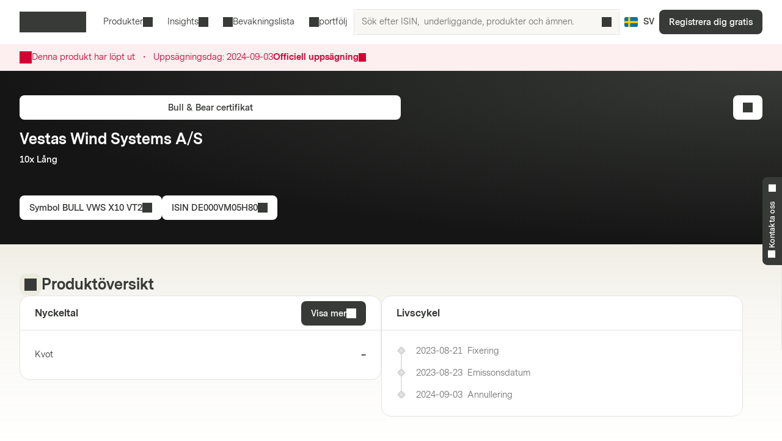

--- FILE ---
content_type: text/html; charset=utf-8
request_url: https://markets.vontobel.com/sv-se/produkter/leverage/bull-bear-certifikat/DE000VM05H80
body_size: 28707
content:
<!DOCTYPE html><html lang="sv-se"><head><meta charSet="utf-8" data-next-head=""/><meta name="viewport" content="width=device-width" data-next-head=""/><meta name="google-site-verification" content="IaYJo-pawld2s4jRkVvRkRWy02ilfe-YRdKg44c3jak" data-next-head=""/><meta property="og:type" content="article" data-next-head=""/><link rel="canonical" href="https://markets.vontobel.com/sv-se/produkter/leverage/bull-bear-certifikat/DE000VM05H80" data-next-head=""/><link rel="alternate" hrefLang="x-default" href="https://markets.vontobel.com/sv-se/produkter/leverage/bull-bear-certifikat/DE000VM05H80" data-next-head=""/><link rel="alternate" hrefLang="en-se" href="https://markets.vontobel.com/en-se/products/leverage/bull-bear-certificates/DE000VM05H80" data-next-head=""/><meta property="og:title" content="Product | Vontobel Markets" data-next-head=""/><meta name="twitter:card" content="summary" data-next-head=""/><meta name="twitter:site" content="@Vontobel" data-next-head=""/><meta name="twitter:title" content="Product | Vontobel Markets" data-next-head=""/><meta property="og:image" content="https://res.cloudinary.com/vontobel/image/upload/f_auto,w_1280,q_auto,c_fill,g_auto,ar_16:9/app//opengraphjpg" data-next-head=""/><meta name="twitter:image" content="https://res.cloudinary.com/vontobel/image/upload/f_auto,w_1280,q_auto,c_fill,g_auto,ar_16:9/app//opengraphjpg" data-next-head=""/><meta name="description" content="Bull &amp; Bear certifikat på Vestas Wind Systems A/S - 10x Lång. Läs mer nu." data-next-head=""/><meta name="robots" content="noindex,nofollow" data-next-head=""/><meta name="googlebot" content="noindex,nofollow" data-next-head=""/><title data-next-head="">BULL VWS X10 VT2 | Vestas Wind Systems A/S 10x Lång Bull &amp; Bear certifikat</title><link rel="icon" href="/favicons/32.png" sizes="32x32"/><link rel="icon" href="/favicons/icon.svg" type="image/svg+xml"/><link rel="apple-touch-icon" href="/apple-touch-icon.png"/><link rel="manifest" href="/manifest.webmanifest"/><link data-next-font="" rel="preconnect" href="/" crossorigin="anonymous"/><link nonce="ac6c07e9" rel="preload" href="/_next/static/css/1e2cb717b5a7dfcf.css" as="style"/><link nonce="ac6c07e9" rel="preload" href="/_next/static/css/9d1cf9ae050a897e.css" as="style"/><link nonce="ac6c07e9" rel="preload" href="/_next/static/css/6e32d4e2542d1b34.css" as="style"/><link nonce="ac6c07e9" rel="preload" href="/_next/static/css/13c87de25526d51c.css" as="style"/><script nonce="ac6c07e9">
    Object.defineProperty(window, '__ENV', {
        value: Object.freeze({"PUBLIC_IAM_NEXTAUTH_BASEPATH":"/app/auth","PUBLIC_IAM_CLIENT_ID":"markets-client","PUBLIC_BROKERIZE_CLIENT_ID":"BTAYDGkoK85aUYlf","PUBLIC_TEALIUM_PROFILE":"derinet-website-v3","PUBLIC_IAM_WELLKNOWN_URL":"https://access.deritrade.com/oauth2/realms/vontobel/realms/external/realms/deritrade/.well-known/openid-configuration","PUBLIC_PLATFORM_API":"/api","PUBLIC_IAM_LOGOUT_URL":"https://access.deritrade.com/logout?app=markets","PUBLIC_APPINSIGHTS_CLOUD_ROLE_NAME":"derinet-app","PUBLIC_IMAGE_LOADER":"cloudinary","PUBLIC_CMS_API":"/cms","PUBLIC_TEALIUM_ENVIRONMENT":"prod","PUBLIC_CLOUDINARY_ENV":"prod","PUBLIC_IAM_IDP_BASE_URL":"https://access.deritrade.com/oauth2/realms/root/realms/vontobel/realms/external/realms/deritrade","PUBLIC_MEDIA_API":"https://res.cloudinary.com/vontobel","PUBLIC_APPINSIGHTS_INSTRUMENTATIONKEY":"InstrumentationKey=543584ad-e2ea-4e4c-afe8-7593f878b385;IngestionEndpoint=https://westeurope-3.in.applicationinsights.azure.com/;LiveEndpoint=https://westeurope.livediagnostics.monitor.azure.com/;ApplicationId=beee513b-4284-4746-88b2-d8c2eec2dae5","PUBLIC_TARGET_ENV":"prod","PUBLIC_TARGET_PREVIEW":"false","PUBLIC_IAM_PROVIDERNAME":"vontobel","PUBLIC_BROKERIZE_API_URL":"https://api.brokerize.com","PUBLIC_CMS_PREVIEW_API":""}),
        writable: false,
        configurable: false
    });
    </script><base href="/"/><link nonce="ac6c07e9" rel="stylesheet" href="/_next/static/css/1e2cb717b5a7dfcf.css" data-n-g=""/><link nonce="ac6c07e9" rel="stylesheet" href="/_next/static/css/9d1cf9ae050a897e.css" data-n-p=""/><link nonce="ac6c07e9" rel="stylesheet" href="/_next/static/css/6e32d4e2542d1b34.css" data-n-p=""/><link nonce="ac6c07e9" rel="stylesheet" href="/_next/static/css/13c87de25526d51c.css" data-n-p=""/><noscript data-n-css="ac6c07e9"></noscript><script defer="" nonce="ac6c07e9" noModule="" src="/_next/static/chunks/polyfills-42372ed130431b0a.js"></script><script src="/_next/static/chunks/webpack-4f726ff7401b9bbc.js" nonce="ac6c07e9" defer=""></script><script src="/_next/static/chunks/framework-d3e973b965f3dc10.js" nonce="ac6c07e9" defer=""></script><script src="/_next/static/chunks/main-d7462a95b1f8ff6d.js" nonce="ac6c07e9" defer=""></script><script src="/_next/static/chunks/pages/_app-50193ebed073cbe5.js" nonce="ac6c07e9" defer=""></script><script src="/_next/static/chunks/3a912d1d-5d0ea9d1154c4216.js" nonce="ac6c07e9" defer=""></script><script src="/_next/static/chunks/7040-e2098da9940c2994.js" nonce="ac6c07e9" defer=""></script><script src="/_next/static/chunks/4919-17ff03996c0c245f.js" nonce="ac6c07e9" defer=""></script><script src="/_next/static/chunks/5587-b66f8701f7a2f7b2.js" nonce="ac6c07e9" defer=""></script><script src="/_next/static/chunks/304-7e09deda01a6830a.js" nonce="ac6c07e9" defer=""></script><script src="/_next/static/chunks/8736-fd840190ea6dcba3.js" nonce="ac6c07e9" defer=""></script><script src="/_next/static/chunks/9444-87c7421466e84e71.js" nonce="ac6c07e9" defer=""></script><script src="/_next/static/chunks/4275-8145958427efc257.js" nonce="ac6c07e9" defer=""></script><script src="/_next/static/chunks/1948-d449120e8d7af43e.js" nonce="ac6c07e9" defer=""></script><script src="/_next/static/chunks/1180-ab30b6a5a8a38c1b.js" nonce="ac6c07e9" defer=""></script><script src="/_next/static/chunks/pages/types/ProductDetailPage-5ea963b4088443b0.js" nonce="ac6c07e9" defer=""></script><script src="/_next/static/5V4LWm95Yl9TaU6T8C0X9/_buildManifest.js" nonce="ac6c07e9" defer=""></script><script src="/_next/static/5V4LWm95Yl9TaU6T8C0X9/_ssgManifest.js" nonce="ac6c07e9" defer=""></script></head><body tabindex="-1"><script nonce="ac6c07e9" src="https://vtd.vontobel.com/derinet-website-v3/prod/utag.js" charSet="utf-8"></script><link rel="preload" as="image" href="flags/SE.svg"/><div id="__next"><div class="b"><header role="banner" data-testid="header" class="Pb Qb" data-track-component-id="08692452-0220-40d6-9c44-0e55a906c230"><a class="Rb Qd" target="_self" href="/sv-se/produkter/leverage/bull-bear-certifikat/DE000VM05H80#main-content"><span class="Kd Yd"><span style="--mis:url(/_next/static/media/arrowDownCircle.c3e40373.svg)" aria-hidden="true" class="rh _s"></span>Skip to content</span></a><div class="Ub"><a data-testid="vontobel_markets_home" data-track-page-id="5" data-track-label="markets_home" aria-label="Vontobel Markets" href="/sv-se"><span style="--mis:url(/_next/static/media/logo.1ef77770.svg)" aria-label="Vontobel Markets" class="rh _s Jd" data-testid="vontobel_markets_logo"></span></a></div><div class="Vb"><nav class="Zb"><menu class="eF" data-testid="header_nav_menu"><li class="jR" data-testid="header_nav_item_0"><a class="kR nR mR" data-track-page-id="5939" data-testid="header_nav_link_0" href="/sv-se/produkter">Produkter<span style="--mis:url(/_next/static/media/chevronDown.19f178bf.svg)" aria-hidden="true" class="rh _s oR"></span></a><div class="Fk Kk CS DS" style="--columns:1"><div class="Gk Hk"><div class="Jk"><div class="IS"><span>Alla strukturerade produkter<!-- --> </span><a class="Fh Qd" target="_self" data-track-page-id="5939" href="/sv-se/produkter"><span class="Kd Vd Yd" data-track-page-id="5939">Visa alla<span style="--mis:url(/_next/static/media/arrowRight.da910af3.svg)" aria-hidden="true" class="rh _s"></span></span></a></div></div><section class="Ik"><div class="ES"><div class="FS"><h2 class="GS">Produkter med hävstångseffekt</h2><section><a class="lD nD uD" role="option" href="/sv-se/produkter/leverage/bull-bear-certifikat"><div class="mD"><span class="rD">Bull &amp; Bear Certifikat</span><div class="wD"></div></div></a><a class="lD nD uD" role="option" href="/sv-se/produkter/leverage/knock-out-warrant-open-end"><div class="mD"><span class="rD">Knock-Out Warrant Open-End</span><div class="wD"></div></div></a><a class="lD nD uD" role="option" href="/sv-se/produkter/leverage/mini-future"><div class="mD"><span class="rD">Mini Future</span><div class="wD"></div></div></a></section><hr/><h2 class="GS">Tematiska investeringar</h2><section><a class="lD nD uD" role="option" href="/sv-se/produkter/thematic/strategic-certificates"><div class="mD"><span class="rD">Strategic Certificates</span><div class="wD"></div></div></a><a class="lD nD uD" role="option" href="/sv-se/produkter/thematic/tracker-certifikat"><div class="mD"><span class="rD">Tracker Certifikat</span><div class="wD"></div></div></a></section></div></div></section></div></div></li><li class="jR" data-testid="header_nav_item_1"><button class="kR mR" type="button">Insights<span style="--mis:url(/_next/static/media/chevronDown.19f178bf.svg)" aria-hidden="true" class="rh _s oR"></span></button><div class="Fk Kk BS"><div class="Gk"><section class="Ik"><a class="lD uD" role="option" data-track-page-id="15" href="/sv-se/inspiration"><div class="mD"><span class="sD"><span style="--mis:url(/_next/static/media/book2.678b3aaa.svg)" aria-hidden="true" class="rh _s"></span></span><span class="rD">Blog</span><div class="wD"></div></div><span class="vD">Spännande insikter om de senaste investeringsidéerna, videor och kunskapsartiklar från Markets Blog.</span></a><a class="lD uD" role="option" data-track-page-id="96679" href="/sv-se/newsletter"><div class="mD"><span class="sD"><span style="--mis:url(/_next/static/media/mail.2d63619a.svg)" aria-hidden="true" class="rh _s"></span></span><span class="rD">Newsletter</span><div class="wD"></div></div><span class="vD">Prenumerera på de senaste nyheterna om strukturerade produkter	</span></a><a class="lD uD" role="option" data-track-page-id="1329" href="/sv-se/utbildning"><div class="mD"><span class="sD"><span style="--mis:url(/_next/static/media/watchlistStar.a39df60b.svg)" aria-hidden="true" class="rh _s" data-testid="watchlist_star_image"></span></span><span class="rD">Know-How</span><div class="wD"></div></div><span class="vD">Våra omfattande utbildningsresurser</span></a></section></div></div></li><li class="jR" data-testid="header_nav_item_2"><a class="kR lR" data-track-page-id="48074" data-testid="header_nav_link_2" href="/sv-se/signup?origin=watchlist"><span style="--mis:url(/_next/static/media/watchlist.9cff62f2.svg)" aria-hidden="true" class="rh _s pR"></span>Bevakningslista</a></li><li class="jR" data-testid="header_nav_item_3"><a class="kR lR" data-track-page-id="48074" data-testid="header_nav_link_3" href="/sv-se/signup?origin=portfolio"><span style="--mis:url(/_next/static/media/portfolio.2a4b7e33.svg)" aria-hidden="true" class="rh _s pR"></span>portfölj</a></li></menu></nav><div class="Wb" data-testid="header_search_container"><div class="Xb"><div class="lF"><form role="search" autoComplete="off"><label><span class="sr-only">Sök efter ISIN,  underliggande, produkter och ämnen.</span><input type="text" role="searchbox" autoComplete="chrome-off" required="" title="" aria-invalid="true" aria-errormessage="Inget resultat har hittats." placeholder="Sök efter ISIN,  underliggande, produkter och ämnen." class="DM" data-testid="search_input" name="headerInputSearchText" value=""/></label><button tabindex="-1" class="EM" type="submit" data-testid="search_button"><span style="--mis:url(/_next/static/media/search.1336fc0d.svg)" aria-hidden="true" class="rh _s"></span><span class="sr-only">Sök efter ISIN,  underliggande, produkter och ämnen.</span></button><button class="FM" type="reset" data-testid="reset_button"><span style="--mis:url(/_next/static/media/x.8159de37.svg)" aria-hidden="true" class="rh _s"></span><span class="sr-only">Rensa</span></button></form></div></div></div></div><div class="Tb"><button class="hA gc" aria-label="Land: SE, Språk: SV" type="button" data-testid="header_culture_button" data-culture="true"><img class="jA" src="flags/SE.svg" alt="Land: SE" data-testid="culture_flag"/><span class="iA" aria-label="Språk: SV">SV</span></button></div><button class="Kd Ud Nd Yd Yb" type="button" title="Sök" data-testid="header_search_toggle"><span style="--mis:url(/_next/static/media/search.1336fc0d.svg)" aria-hidden="true" class="rh _s"></span></button><div class="bc"><a class="Qd" target="_self" data-testid="header_signup" data-track-page-id="48074" href="/sv-se/signup"><span class="Kd Yd" data-track-page-id="48074">Registrera dig gratis</span></a></div><div class="fc"><button class="Kd Ud Nd Yd dc" type="button" title="Meny" data-testid="mobile_menu_toggle"><span style="--mis:url(/_next/static/media/menu.82b73894.svg)" aria-hidden="true" class="rh _s"></span></button></div></header><nav class="TF UF" data-testid="mobile_sidebar"><span class="cG"><button class="hA bG" aria-label="Land: SE, Språk: SV" type="button" data-testid="mobile_sidebar_culture_button" data-culture="true"><img class="jA" src="flags/SE.svg" alt="Land: SE" data-testid="culture_flag"/><span class="iA" aria-label="Språk: SV">SV</span></button></span><div class="VF"><menu class="XF" data-testid="mobile_sidebar_menu"><li class="YF fG" data-testid="mobile_sidebar_menu_item_0"><a data-track-page-id="48074" data-track-component-id="08692452-0220-40d6-9c44-0e55a906c230" data-testid="mobile_sidebar_nav_link_0" href="/sv-se/signup?origin=watchlist"><span style="--mis:url(/_next/static/media/watchlist.9cff62f2.svg)" aria-hidden="true" class="rh _s"></span><span>Bevakningslista</span></a></li><li class="YF fG" data-testid="mobile_sidebar_menu_item_1"><a data-track-page-id="48074" data-track-component-id="08692452-0220-40d6-9c44-0e55a906c230" data-testid="mobile_sidebar_nav_link_1" href="/sv-se/signup?origin=portfolio"><span style="--mis:url(/_next/static/media/portfolio.2a4b7e33.svg)" aria-hidden="true" class="rh _s"></span><span>portfölj</span></a></li><li class="YF" data-testid="mobile_sidebar_menu_item_2"><a data-track-page-id="5939" data-track-component-id="08692452-0220-40d6-9c44-0e55a906c230" data-testid="mobile_sidebar_nav_link_2" href="/sv-se/produkter"><span>Produkter</span></a></li><li class="YF" data-testid="mobile_sidebar_menu_item_3"><a data-track-page-id="15" data-track-component-id="08692452-0220-40d6-9c44-0e55a906c230" data-testid="mobile_sidebar_nav_link_3" href="/sv-se/inspiration"><span>Blog</span></a></li><li class="YF" data-testid="mobile_sidebar_menu_item_4"><a data-track-page-id="1329" data-track-component-id="08692452-0220-40d6-9c44-0e55a906c230" data-testid="mobile_sidebar_nav_link_4" href="/sv-se/utbildning"><span>Know-How</span></a></li><li class="YF" data-testid="mobile_sidebar_menu_item_5"><a data-track-page-id="17" data-track-component-id="08692452-0220-40d6-9c44-0e55a906c230" data-testid="mobile_sidebar_nav_link_5" href="/sv-se/hjalpcenter"><span>Hjälpcenter</span></a></li><div data-testid="mobile_sidebar_placeholder_0"></div></menu></div><div class="ZF" data-testid="mobile_sidebar_watchlist_container"><a class="aG Qd" target="_self" data-testid="mobile_sidebar_signup_button" data-track-page-id="48074" href="/sv-se/signup"><span class="Kd Ld Yd" data-track-page-id="48074">Registrera dig gratis</span></a></div></nav><main class="ic c" id="main-content" tabindex="-1"><div class="Ty Uy"><article class="mi"><div class="Wy"><span style="--mis:url(/_next/static/media/warning.3ee3e92c.svg)" aria-hidden="true" class="rh _s Yy"></span><div class="Xy"><div>Denna produkt har löpt ut<div class="az"><span class="bz">・</span></div><span class="xq">Uppsägningsdag:<!-- --> <!-- -->2024-09-03</span></div><div class="Zy"><a class="cz">Officiell uppsägning<span style="--mis:url(/_next/static/media/arrowRight.da910af3.svg)" aria-hidden="true" class="rh _s dz"></span></a></div></div></div></article></div><div class="d _i"><article class="mi e"><div class="xd" data-testid="product_details_header_container" data-track-component-id="08692452-0220-40d6-9c44-0e55a906c244"><div class="Bd"><ul class="kj"></ul></div><div class="Cd"><a class="Qd" target="_self" data-testid="product_type_link" data-track-page-id="5944" href="/sv-se/produkter/leverage/bull-bear-certifikat"><span class="Kd Vd Yd" data-track-page-id="5944">Bull &amp; Bear certifikat</span></a></div><div class="zd"><h3 class="Rc Ad" data-testid="underlying_name_label">Vestas Wind Systems A/S</h3><span class="zj" data-testid="product_features"><span>10x Lång</span></span><div class="Ed"></div></div><div class="Fd"><button class="Kd Vd Yd" type="button" data-track-component-id="2bf5c6a8-6b29-11ed-a1eb-0242ac120000" data-testid="symbol_button"><span>Symbol<!-- --> <!-- -->BULL VWS X10 VT2</span><span style="--mis:url(/_next/static/media/copyToClipboard.836563e1.svg)" aria-hidden="true" class="rh _s"></span></button><button class="Kd Vd Yd" type="button" data-track-component-id="2bf5c6a8-6b29-11ed-a1eb-0242ac120000" data-testid="isin_button"><span>ISIN<!-- --> <!-- -->DE000VM05H80</span><span style="--mis:url(/_next/static/media/copyToClipboard.836563e1.svg)" aria-hidden="true" class="rh _s"></span></button></div><div class="yd"><button class="Kd Vd Ld Nd Yd" type="button" data-testid="add_portfolio_transaction_button" data-track-isin="DE000VM05H80" aria-label="Add to Portfolio"><span style="--mis:url(/_next/static/media/portfolioAdd.a854fa6b.svg)" aria-hidden="true" class="rh _s"></span></button></div></div></article></div><div class="h"><article class="mi g" data-testid="product_overview_section"><div class="Hi f pi" data-testid="product_overview"><div class="Ii"><div class="Ji m" data-testid="product_overview"><span style="--mis:url(/_next/static/media/product.cf73f8b3.svg)" aria-hidden="true" class="rh _s" data-testid="product_image"></span></div><h3 class="Rc" data-testid="product_overview">Produktöversikt</h3></div></div><div class="Vr"><div class="Wr" data-testid="key_figures_section"><div class="Xr"><h3 class="Yr" data-testid="key_figures_title">Nyckeltal</h3><button class="Kd Vd Yd" type="button" data-testid="information_button">Visa mer<span style="--mis:url(/_next/static/media/arrowRight.da910af3.svg)" aria-hidden="true" class="rh _s"></span></button></div><div class="Zr"><table class="MH bs" data-testid="key_figures_table"><tbody data-testid="table_body"><tr class="OH" data-inactive="false" style="--collapsible-animation-order:1" data-testid="table_row_0"><td class="JH"><div class="BL"><span class="CL">Kvot</span></div></td><td class="JH QH"><div class="AL">–</div></td></tr></tbody></table></div></div></div><article class="fs" data-testid="life_cycle_section"><div class="gs" data-testid="life_cycle_timeline"><div class="hs"><h3 class="is" data-testid="life_cycle_title">Livscykel</h3></div><ul class="js"><li class="ks ms"><time dateTime="2023-08-21T17:00:00" class="ps" data-testid="timeline_date">2023-08-21</time><span data-testid="timeline_item">Fixering</span></li><li class="ks ms"><time dateTime="2023-08-23T00:00:00" class="ps" data-testid="timeline_date">2023-08-23</time><span data-testid="timeline_item">Emissonsdatum</span></li><li class="ks ms"><time dateTime="2024-09-03T00:00:00" class="ps" data-testid="timeline_date">2024-09-03</time><span data-testid="timeline_item">Annullering</span></li></ul></div></article></article></div><article class="mi g"></article><article class="mi g" data-testid="product_information_section"><div class="Io" data-track-component-id="08692452-0220-40d6-9c44-0e55a906c245"><div class="Hi" data-testid="product_information"><div class="Ii"><div class="Ji" data-testid="product_information"><span style="--mis:url(/_next/static/media/data.b753a8d7.svg)" aria-hidden="true" class="rh _s"></span></div><h3 class="Rc" data-testid="product_information">Produktinformation</h3></div></div><div class="Ho"><div data-testid="documents_section"><div class="Cr"><h4 class="Sc  " data-testid="documents_title">Dokument</h4><a class="Fh Qd" target="_self" data-testid="legal_documents_link" data-track-page-id="120" href="/sv-se/juridisk-information"><span class="Kd Vd Yd" data-track-page-id="120">Juridiska dokument<span style="--mis:url(/_next/static/media/arrowRight.da910af3.svg)" aria-hidden="true" class="rh _s"></span></span></a></div><div class="Dr" data-testid="documents_parent"><div class="OB yz zz"></div><div class="OB yz zz"></div><div class="OB yz zz"></div><div class="OB yz zz"></div></div></div><div data-testid="about_this_product_section" data-track-component-id="08692452-0220-40d6-9c44-0e55a906c246"><h4 class="Sc  " data-testid="about_this_product_title">Om denna produkt</h4><p class="Xn" data-testid="about_this_product_description">Certifikat med konstant hävstång gör det möjligt för investerare att delta oproportionerligt i utvecklingen av ett referensinstrument. Den speciella egenskapen hos denna produkttyp är den konstanta hävstången. Denna produkttyp är lämplig för kortsiktiga investeringshorisonter, men inte för en Buy and Hold-strategi. Certifikat med konstant hävstång ger tillgång till många olika tillgångsslag, t.ex. aktier, index, ädelmetaller, råvaror, valutor, ränteinstrument och volatilitet.</p><a class="Fh Qd" target="_self" data-testid="learn_more_about_product_link" href="/sv-se/utbildning/1144/bull-bear-certifikat"><span class="Kd Vd Yd">Lär dig mer om Bull &amp; Bear certifikat<span style="--mis:url(/_next/static/media/arrowRight.da910af3.svg)" aria-hidden="true" class="rh _s"></span></span></a></div></div></div></article><div id="history" class="DB"><article class="mi"><div class="kH sH" data-testid="product_history_collapse_button"><button class="nH EB" data-testid="product_history_collapse_button"><div class="Hi" data-testid="product_history_title_label"><div class="Ii"><div class="Ji FB" data-testid="product_history_title_label"><span style="--mis:url(/_next/static/media/clock.fd756525.svg)" aria-hidden="true" class="rh _s"></span></div><h3 class="Rc" data-testid="product_history_title_label">Produkthistorik</h3></div></div><span class="Kd Td Nd Yd pH" data-testid="product_history_collapse_button"><span style="--mis:url(/_next/static/media/chevronDown.19f178bf.svg)" aria-hidden="true" class="rh _s rH uH"></span></span></button></div></article></div><div id="index_family_description" class="DB"><article class="mi"><div class="kH sH" data-testid="index_family_description_collapse_button"><button class="nH EB" data-testid="index_family_description_collapse_button"><div class="Hi" data-testid="index_family_description_title_label"><div class="Ii"><div class="Ji FB" data-testid="index_family_description_title_label"><span style="--mis:url(/_next/static/media/note.8179b226.svg)" aria-hidden="true" class="rh _s"></span></div><h3 class="Rc" data-testid="index_family_description_title_label">Index family description</h3></div></div><span class="Kd Td Nd Yd pH" data-testid="index_family_description_collapse_button"><span style="--mis:url(/_next/static/media/chevronDown.19f178bf.svg)" aria-hidden="true" class="rh _s rH uH"></span></span></button></div></article></div><div id="indexHistory" class="DB"><article class="mi"><div class="kH sH" data-testid="index_history_collapse_button"><button class="nH EB" data-testid="index_history_collapse_button"><div class="Hi" data-testid="index_history_title_label"><div class="Ii"><div class="Ji FB" data-testid="index_history_title_label"><span style="--mis:url(/_next/static/media/clock.fd756525.svg)" aria-hidden="true" class="rh _s"></span></div><h3 class="Rc" data-testid="index_history_title_label">Index Historik</h3></div></div><span class="Kd Td Nd Yd pH" data-testid="index_history_collapse_button"><span style="--mis:url(/_next/static/media/chevronDown.19f178bf.svg)" aria-hidden="true" class="rh _s rH uH"></span></span></button></div></article></div></main><section class="At" aria-labelledby="_R_1ll6_"><input type="checkbox" id="_R_1ll6H1_" class="Bt"/><label for="_R_1ll6H1_" class="Ct" data-testid="contact_handle"><span class="Dt _i" id="_R_1ll6_"><span style="--mis:url(/_next/static/media/phone.4031b594.svg)" aria-hidden="true" class="rh _s Et" data-testid="phone_image"></span>Kontakta oss<span style="--mis:url(/_next/static/media/chevronUp.53596860.svg)" aria-hidden="true" class="rh _s Ft"></span></span></label><div class="Gt"><div class="Ht"><div class="Jt"><span class="oq rq pq uq It"><span><span style="--mis:url(/_next/static/media/phone.4031b594.svg)" aria-hidden="true" class="rh _s" data-testid="phone_image"></span></span>Kontakta oss</span><h4 class="Sc  ">Har du fortfarande frågor?</h4></div><div class="Jt">Vi finns här för att hjälpa dig
<a href="mailto:markets.sweden@vontobel.com"><span style="--mis:url(/_next/static/media/mail.2d63619a.svg)" aria-hidden="true" class="rh _s"></span>markets.sweden@vontobel.com</a></div><div class="Jt">Du kan kontakta oss via telefon måndag till fredag kl. 8.00-18.00 (CET). Från 18:00 till 22:00 för brådskande frågor relaterade till kvoterings-problem hittar du den nya knappen ”Rapportera ett problem” direkt på produktsidan.
<!-- -->:<a href="tel:+4620798835"><span style="--mis:url(/_next/static/media/phone.4031b594.svg)" aria-hidden="true" class="rh _s" data-testid="phone_image"></span>020 798 835</a></div></div></div></section><div class="Kb _i"><footer class="mi" data-testid="footer"><div class="fR _r OQ"></div><form class="NQ _r OQ" data-testid="newsletter_form" noValidate=""><div class="PQ _i"><figure class="TQ aB"><img src="https://res.cloudinary.com/vontobel/image/upload/f_auto,w_480,q_auto,c_limit/prod//contentassets/6cd12ce38dd44544a30aa13f78758aed/newsletter-overlay-v2" srcSet="https://res.cloudinary.com/vontobel/image/upload/f_auto,w_480,q_auto,c_limit/prod//contentassets/6cd12ce38dd44544a30aa13f78758aed/newsletter-overlay-v2 480w, https://res.cloudinary.com/vontobel/image/upload/f_auto,w_800,q_auto,c_limit/prod//contentassets/6cd12ce38dd44544a30aa13f78758aed/newsletter-overlay-v2 800w, https://res.cloudinary.com/vontobel/image/upload/f_auto,w_960,q_auto,c_limit/prod//contentassets/6cd12ce38dd44544a30aa13f78758aed/newsletter-overlay-v2 960w" sizes="(min-width: 768px) 478px, 100vw" alt="" style="position:absolute;width:100%;height:100%;inset:0;object-fit:cover;object-position:initial" loading="lazy" decoding="async" data-testid="newsletter_image"/></figure><button class="Kd Nd Yd VQ" type="button" data-testid="newsletter_close"><span style="--mis:url(/_next/static/media/x.8159de37.svg)" aria-label="Stäng" class="rh _s iR"></span></button></div><div class="RQ"><h3 class="Rc" data-testid="newsletter_heading">Vontobel Markets nyhetsbrev</h3><button class="Kd Ud Nd Yd VQ" type="button" data-testid="newsletter_close"><span style="--mis:url(/_next/static/media/x.8159de37.svg)" aria-label="Stäng" class="rh _s iR"></span></button></div><div class="UQ"><div class="SQ"><h3 class="Rc" data-testid="newsletter_heading">Vontobel Markets nyhetsbrev</h3><p class="XQ" data-testid="newsletter_text">Prenumerera för att få information om börshandlade produkter</p><div class="YQ"><button class="Kd Yd WQ" type="button" data-testid="newsletter_mobile_next">Prenumerera<span style="--mis:url(/_next/static/media/arrowRight.da910af3.svg)" aria-hidden="true" class="rh _s"></span></button></div></div><div class="ZQ"><div class="aR"><span class="mn">Title</span><div class="Nk"><div class="Gh Qd"><input type="radio" id="_R_66t4q5l6_" class="Hh" data-testid="salutation_2_checkbox" name="salutation" value="2"/><label class="Kd Zd Yd Ih Kh Lh" for="_R_66t4q5l6_" data-testid="salutation_2">Mr</label></div><div class="Gh Qd"><input type="radio" id="_R_a6t4q5l6_" class="Hh" data-testid="salutation_1_checkbox" name="salutation" value="1"/><label class="Kd Zd Yd Ih Kh Lh" for="_R_a6t4q5l6_" data-testid="salutation_1">Mrs</label></div></div></div><div class="bR"><div class="ai"><label class="mn" for="newsletterFirstName">Förnamn</label><div class="Qh Th" aria-disabled="false"><input type="text" class="Rh" maxLength="80" aria-invalid="false" aria-errormessage="newsletterFirstName-validation-error-text" id="newsletterFirstName" placeholder="Ange ditt förnamn" name="newsletterFirstName"/></div></div></div><div class="cR"><div class="ai"><label class="mn" for="newsletterLastName">Efternamn</label><div class="Qh Th" aria-disabled="false"><input type="text" class="Rh" maxLength="80" aria-invalid="false" aria-errormessage="newsletterLastName-validation-error-text" id="newsletterLastName" placeholder="Ange ditt efternamn" name="newsletterLastName"/></div></div></div><div class="dR"><div class="ai"><label class="mn" for="newsletterEmail">E-postadress</label><div class="Qh Th" aria-disabled="false"><input type="email" class="Rh" maxLength="80" aria-invalid="false" id="newsletterEmail" placeholder="Ange din e-postadress" data-testid="newsletter_email_input" name="newsletterEmail"/></div></div></div><span data-testid="newsletter_legal_text" class="eR"><p>Dina personuppgifter kommer att behandlas f&ouml;r att tillhandah&aring;lla information i enlighet med <a href="/sv-se/integritetspolicy">Vontobels integritetspolicy</a>.</p></span><div class="gR"><button class="Kd Yd hR WQ" type="submit" aria-disabled="false" data-testid="newsletter_subscribe">Prenumerera</button></div></div></div></form><div class="Lb" data-testid="footer_links" data-track-component-id="08692452-0220-40d6-9c44-0e55a906c231"></div><div class="Mb"></div><div class="qo" data-testid="footer_text"><div class="ro" data-testid="rights_reserved"><a data-testid="vontobel_markets_home" data-track-page-id="5" data-track-label="markets_home" aria-label="Vontobel Markets" href="/sv-se"><span style="--mis:url(/_next/static/media/logo.1ef77770.svg)" aria-label="Vontobel Markets" class="rh _s Jd" data-testid="vontobel_markets_logo"></span></a><p data-testid="rights_reserved_text">Vontobel Markets - Bank Vontobel Europe AG och/eller dotterbolag. Alla rättigheter förbehållna.</p></div><div class="so" data-testid="important_legal_info"><p class="to" data-testid="important_legal_info_text">Läs igenom denna information innan du fortsätter, eftersom produkter och tjänster på denna webbplats inte är tillgängliga för vissa personer. Av betydelse är respektive prospekt som kan erhållas från emittenten: Vontobel Financial Products GmbH, Bockenheimer Landstrasse 24, DE-60323 Frankfurt am Main, Tyskland, samt från denna webbplats.</p></div></div></footer></div></div><!--$--><!--/$--></div><div id="brokerize-modal-portal" style="position:fixed;z-index:60"></div><script id="__NEXT_DATA__" type="application/json" nonce="ac6c07e9">{"props":{"pageProps":{"hasBaseData":true,"sessionCtx":{"culture":"sv-se","investorType":1},"nonce":"ac6c07e9","pathname":"/produkter/leverage/bull-bear-certifikat/DE000VM05H80","_nextI18Next":{"initialI18nStore":{"sv-se":{"common":{"articledetail.disclaimerriskstitle":"Risker","articledetail.legalinformationlinktext":"Viktigt meddelande","articleoverview.latestarticles":"Alla artiklar","authordetail.modaltitle":"Författarens uppgifter","common.action":"Åtgärd","common.advertisement":"Annons","common.all":"Alla","common.allStructuredProducts":"Alla strukturerade produkter","common.alternativecurrency":"Alternative Currency","common.alternativecurrencyabbreviated":"Alt. Currency","common.amount":"Belopp","common.apply":"Tillämpa ","common.ask":"Sälj","common.assetClassPlaceholder":"Välj tillgångsklasser","common.assetclass_other":"Tillgångsklasser","common.back":"Back","common.backtohome":"Tillbaka till Start","common.barrier":"Barriär","common.barrierdistance":"Risk Buffer","common.barrierhit":"Barrier Hit","common.barrierobservation":"Barrier Observation","common.bid":"Köp","common.bonus":"Bonus","common.bonusamount":"Bonus Amount","common.bonuslevel":"Bonus Level","common.bonusyield":"Bonus Yield","common.callinterval":"Call Interval","common.calllevel":"Call Level","common.cancel":"Avbryt","common.cap":"Cap","common.capitalprotection":"Capital Protection","common.clear":"Rensa","common.clearall":"Rensa alla","common.close":"Stäng","common.closeAction":"Stäng","common.contactUs":"Kontakta oss","common.containing":"innehållande","common.content":"Innehåll","common.copiedtoclipboard":"kopieras till urklipp","common.copyToClipboard":"Copy to clipboard","common.country":"Land","common.coupon":"Coupon","common.couponperannum":"Coupon p.a.","common.coupontype":"Coupon type","common.createAccount":"Skapa konto","common.currency":"Valuta","common.currentpriceindicative":"Pris (vägledande)","common.dailytrend":"Daglig Trend","common.date":"Datum","common.dateadded":"Date added","common.delete":"Ta bort","common.delta":"Delta","common.direction":"Riktning","common.discount":"Discount","common.distancetobarrier":"Distance to Barrier","common.distancetobarrier.worstof":"Worst-Of: Based on the underlying with the smallest distance-to-barrier","common.disttobarrier":"Dist. to Barrier","common.disttoknockout":"Dist. till Knock-out","common.disttostoploss":"Dist. till Stop-loss","common.disttostrike":"Dist. to Strike","common.download":"Ladda ner","common.downloadPdf":"Download PDF","common.edit":"Redigera","common.features":"Funktioner","common.filter.max":"Max.","common.filter.min":"Min.","common.filteredby":"Filtreras på","common.financinglevel":"Financing Level","common.floor":"Floor","common.frequency":"Frequency","common.from":"Från","common.industry_other":"Branscher","common.investmentcurrency":"Investment Currency","common.investmentcurrencyabbreviated":"Inv. Currency","common.investortypetitle":"Investerarprofil","common.isin":"ISIN","common.keyfigure":"Nyckeltal","common.knockout":"Lösenpris/Knock-out","common.knockoutlevel":"Knock-out-nivå","common.language":"Språk","common.lastupdate":"Senaste uppdatering","common.latest":"Senaste","common.leverage":"Hävstång","common.loadmore":"Ladda mer","common.lowerbarrier":"Lower Barrier","common.maturity":"Maturity","common.max":"max","common.maxibonusamount":"Maxi Bonus Amount","common.maxreturn":"Yield Max","common.maxreturnpa":"Yield Max p.a.","common.menu":"Meny","common.minutesread":"Minimiera","common.moreinfo":"Mer information","common.myPortfolio":"Min portfölj","common.myWatchlist":"Min Watchlist","common.name":"Namn","common.next":"Nästa","common.no":"No","common.noitemfoundlong":"Tyvärr kunde vi inte hitta några {0} för","common.noitemfoundshort":"Inga {0} hittades","common.of":"av {0}","common.ok":"OK","common.omega":"Omega","common.or":"eller","common.pa":"{value} p.a.","common.participation":"Participation","common.pdfDocument":"PDF Document","common.performance":"Utveckling ","common.perinterval":"Per Interval","common.period":"Tidsperiod","common.portfolio":"portfölj","common.price":"Pris","common.pricefactor":"Quoting","common.print":"Print","common.productDetails":"Product details","common.productssuffix":"Produkt","common.producttype":"Produkt typ","common.ratio":"Kvot","common.readmore":"Läs mer","common.refprice":"Referensspris","common.savePreferences":"Save Preferences","common.savesettings":"Save Settings","common.search":"Sök","common.searcharticlesandvideos":"Sök artiklar och videor","common.searchresults":"Sökresultat","common.seealleducationarticles":"Se alla artiklar om utbildning","common.select":"Välj","common.selectOneOption":"Vänligen välj ett alternativ","common.selectPortfolio":"Välj portfölj","common.showall":"Visa alla","common.showless":"Show less","common.signUpButton":"Registrera dig gratis","common.skipToContent":"Skip to content","common.sortOrder":"Sorteringsordning","common.sortOrderNumber":"Kriterium {number}","common.spread":"Spread","common.stoploss":"Stop-loss","common.strike":"Lösenpris","common.strikecap":"Strike (Cap)","common.strikeconstantleveragecertificate":"Valuation Price","common.strikelevel":"Lösenpris","common.strikeprice":"Lösenpris","common.structuredproducts":"Structured Products","common.subscriptionclosure":"Subscription closure","common.tags":"Taggar","common.to":"Till","common.today":"Idag","common.trending":"Populära","common.type":"Typ","common.underlying":"Underliggande","common.underlyingDetails":"Detaljer om underliggande","common.underlying_other":"Underliggande","common.upperbarrier":"Upper Barrier","common.viewProduct":"View product","common.viewall":"Visa alla","common.year":"År","common.yes":"Yes","countryselection.availablelanguage":"Tillgängligt språk","countryselection.confirmchangecountry":"Bekräfta","countryselection.selectCountry":"Välj ditt land","countryselection.selectCountryInfoText":"Produkter och tjänster kan variera beroende på land","countryselection.selectlanguage":"Välj språk","disclaimer.acceptconditionsandcookiepreferences":"Acceptera villkor och inställningar för cookies","disclaimer.acceptconditionsandcookies":"Acceptera villkor och cookies","disclaimer.acceptconditionsandnotcookies":"Acceptera villkor och avvisa cookies","disclaimer.analyticscookies":"Analys","disclaimer.cookiepolicy":"Cookiepolicy","disclaimer.cookiesettings":"Cookie-inställningar","disclaimer.functionalcookies":"Funktionell","disclaimer.investorprofile":"Investor Profile","disclaimer.marketingcookies":"Marknadsföring","disclaimer.performancetrackingcookies":"Personalisering","disclaimer.privacyandcookies":"Privacy and Cookies","disclaimer.privacysettings":"Integritetsinställningar","disclaimer.termsandconditions":"Villkor för användning","error.error404heading":"Det är något som saknas.","error.error404subtitle":"Tyvärr kunde vi inte hitta det du letade efter.","error.error500heading":"Ledsen, oväntat fel","error.error500subtitle":"Försök igen senare, vi arbetar på att åtgärda problemet.","error.errorgenericheading":"Något gick snett","error.errorgenericsubtitle":"Vi kunde inte slutföra din begäran. Vänligen försök igen senare.","home.contactUs.title":"Har du några frågor eller funderingar?","home.education.text":"Med våra omfattande utbildningsresurser får du möjlighet att fatta välgrundade beslut.","home.education.title":"Utbildningsmaterial för smartare investeringar","home.productsinsubscriptionlinktext":"","home.realtimeindicators.allproductsfor":"Alla produkter för","home.realtimeindicators.graphnotavailable":"Graph not available","home.realtimeindicators.mostPopular":"Mest populära","home.realtimeindicators.title":"Realtidsindikatorer","home.realtimeindicators.topLosers":"Största förlustarna","home.realtimeindicators.topWinners":"Största vinnaarna","home.seeallfaqs":"Se alla frågor","home.why.1.text":"Sök efter produkter genom att filtrera produktöversiktssidan med produkttypspecifika filter.  ","home.why.1.title":"All relevant produktinformation på ett ögonblick!","home.why.2.text":"Kraftfull sökning på alla produkter, artiklar, utbildningsinformation och vanliga frågor.","home.why.2.title":"Hitta produkter snabbt och enkelt!","home.why.3.text":"Spännande investeringsidéer, insikter och fakta om strukturerade produkter.","home.why.3.title":"Viktiga insikter i form av blogartiklar, broschyrer och mycket mer","home.why.facts.subtitle":"Tillhandahålls av en av Europas ledande emittenter av strukturerade produkter.","home.why.facts.title":"Expertis. Erfarenhet. Verktyg. Marknadsmöjligheter.","internalarearegistration.login":"Logga in","internalarearegistration.loginmodaltitle":"Det verkar som om du inte är inloggad","internalarearegistration.logout":"Logga ut","internalarearegistration.personalinformation":"Personlig information","internalarearegistration.profilesettings":"Profilinställningar","internalarearegistration.signup":"Registrera dig","intradayproducts.allintradayproducts":"All Intraday Issued Products","introductionmodal.title2":"Vontobel Markets","legalinformation.costinformation.dataloaderror":"Kostnadsinformationen för vald ISIN kunde inte hittas, försök igen senare.","legalinformation.costinformation.disclaimertext":"Vi tillhandahåller information om förhållandet som gällde under tidigare år på den här webbplatsen,  i enlighet med kommissionens delegerade förordning (EU) 2017/653. Du kan få informationen i textform genom att ange produktens ISIN ovan och skicka begäran till oss.","legalinformation.costinformation.entrycosts":"Inträdeskostnad","legalinformation.costinformation.exitcosts":"Kostnad för utträde","legalinformation.costinformation.exportbutton":"Exportera som CSV","legalinformation.costinformation.introduction":"Få information om nyckeltal under tidigare månader och år.","legalinformation.costinformation.ongoingcosts":"Löpande kostnad","legalinformation.costinformation.showcosthistorybutton":"Visa kostnadshistorik","legalinformation.costinformation.summarycostindicator":"Total kostnads-indikation","legalinformation.costinformation.textboxplaceholder":"Ange ett ISIN-nummer","legalinformation.organisedtradingsystem.dataloaderror":"No data found.","legalinformation.organisedtradingsystem.downloadbutton":"Download CSV","legalinformation.organisedtradingsystem.selectdatetext":"Select date","magazineDownloadPage.heading":"derinews - the Vontobel magazine","magazineDownloadPage.previousMagazinesHeading":"Previous Magazines","magazineDownloadPage.showOlder":"Show older magazines","magazineDownloadPage.subHeading":"Only available in German","newsletter.alreadysubscribed.emailplaceholder":"Din e-post för prenumeration","newsletter.alreadysubscribed.headline":"Prenumererar du redan? Hantera din prenumeration","newsletter.alreadysubscribed.sendemailbutton":"Skicka","newsletter.alreadysubscribed.text":"För att kunna hantera din prenumeration, vänligen ange din e-postadress. Vi skickar dig en länk där du kan komma åt sidan för att hantera prenumerationen.","newsletter.availableIn":"Tillgänglig på {languages}","newsletter.emailConfirmedHeading":"Tell us more about yourself","newsletter.emailConfirmedLeadText":"Please take a moment and answer few optional questions below. We will use this information to personalize your newsletter experience.","newsletter.errorContactPointEmailNotFound":"The contact point email was not found.","newsletter.errorEmailNotSent":"The email could not be sent.","newsletter.errorHashIdMissing":"The hash id is missing","newsletter.errorLinkAlreadySent":"The confirmation link was already sent.","newsletter.errorLinkExpired":"The confirmation link has expired.","newsletter.interests":"Vilka nyhetsbrev är du intresserad av?","newsletter.interests.blog.description":"\u003cul\u003e\u003cli\u003eInspirerande insikter i de senaste investeringstrenderna\u003c/li\u003e\u003cli\u003eÖversikt över de bloggartiklar som publicerats under de senaste dagarna, inklusive videor och kunskapsartiklar\u003c/li\u003e\u003cli\u003eVanligtvis 1x per vecka\u003c/li\u003e\u003c/ul\u003e","newsletter.interests.blog.name":"Blogg","newsletter.interests.investmentIdeas.description":"\u003cul\u003e\u003cli\u003eHåll dig informerad om nya produkter\u003c/li\u003e\u003cli\u003eLåt dig inspireras av våra spännande investeringsidéer\u003c/li\u003e\u003cli\u003eHåll dig uppdaterad om den senaste utvecklingen på aktiemarknaden\u003c/li\u003e\u003c/ul\u003e","newsletter.interests.investmentIdeas.name":"Investeringsidéer","newsletter.interests.newInvestmentProducts.description":"\u003cul\u003e\u003cli\u003eOur latest investment products in subscription\u003c/li\u003e\u003cli\u003eTailor-made by our experts\u003c/li\u003e\u003cli\u003e2x per week\u003c/li\u003e\u003c/ul\u003e","newsletter.interests.newInvestmentProducts.name":"New Investment Products","newsletter.interests.newLeverageProducts.description":"\u003cul\u003e\u003cli\u003eEn överblick över våra senaste hävstångsprodukter\u003c/li\u003e\u003cli\u003eHåll dig informerad om nya Bull \u0026 Bear-certifikat, Mini Futures och Unlimited Turbos.\u003c/li\u003e\u003cli\u003e1-2x per vecka\u003c/li\u003e\u003c/ul\u003e","newsletter.interests.newLeverageProducts.name":"Nya hävstångsprodukter","newsletter.interests.printMailing.description":"\u003cul\u003e\u003cli\u003eOne of the leading Swiss investment magazines covering structured products\u003c/li\u003e\u003cli\u003eUp-to-date information on the latest investment themes and trends\u003c/li\u003e\u003cli\u003eWell-founded, professional, and to the point\u003c/li\u003e\u003cli\u003eFree of charge by post in German\u003c/li\u003e\u003c/ul\u003e","newsletter.interests.printMailing.name":"Print Mailing","newsletter.interests.quarterlyMagazine.description":"\u003cul\u003e\u003cli\u003eThe Vontobel Structured Products Magazine\u003c/li\u003e\u003cli\u003eRead the latest assessments of the capital markets, discover exciting investment ideas and new products\u003c/li\u003e\u003cli\u003eIn the know-how section, we present interesting facts from the world of Structured Products\u003c/li\u003e\u003cli\u003e1x per quarter\u003c/li\u003e\u003c/ul\u003e","newsletter.interests.quarterlyMagazine.name":"Quarterly Magazine","newsletter.interests.secondaryMarketOpportunities.description":"\u003cul\u003e\u003cli\u003eDiscover attractive opportunities in the secondary market\u003c/li\u003e\u003cli\u003eSelected investment products according to specific criteria\u003c/li\u003e\u003cli\u003e2x per month\u003c/li\u003e\u003c/ul\u003e","newsletter.interests.secondaryMarketOpportunities.name":"Secondary Market Opportunities","newsletter.interests.thematicInvestmentProducts.description":"","newsletter.interests.thematicInvestmentProducts.name":"Tematiska investeringsprodukter","newsletter.interests.video.description":"\u003cul\u003e\u003cli\u003eStay informed about the Swiss equity market incl. second tier of the Swiss equity market which can offer interesting opportunities\u003c/li\u003e\u003cli\u003eVideos with Vontobel expert Vivien Sparenberg\u003c/li\u003e\u003cli\u003e1x per week\u003c/li\u003e\u003c/ul\u003e","newsletter.interests.video.name":"Videos","newsletter.interests.webinar.description":"\u003cul\u003e\u003cli\u003eKom i kontakt med Vontobels experter och inbjudna talare\u003c/li\u003e\u003cli\u003eTa del av värdefulla insikter och passa på att ställa dina frågor\u003c/li\u003e\u003cli\u003eDelta i våra kostnadsfria webbinarier\u003c/li\u003e\u003c/ul\u003e","newsletter.interests.webinar.name":"Webbinarium","newsletter.salutation":"Title","newsletter.salutation.mr":"Mr","newsletter.salutation.mrs":"Mrs","newsletter.subtitleManage":"Kom igång genom att fylla i nedanstående rader","newsletter.titleManage":"Manage your subscription","newsletter.topicsErrorBlank":"Please select at least one newsletter","newsletter.unsubscribeButton":"Unsubscribe","newsletter.unsubscribeConfirmationHeading":"Unsubscribe","newsletter.unsubscribeConfirmationText":"Are you sure you want to unsubscribe? By clicking \"Unsubscribe\" you will no longer receive newsletters from Vontobel Markets.","newsletter.unsubscribeText":"If you no longer want to receive these emails, click here:","newsletterfooter.emaillabel":"E-postadress","newsletterfooter.subscribebutton":"Prenumerera","newsletternotifications.alreadysusbcribedsuccess.headline":"Vänligen kontrollera din e-post","newsletternotifications.alreadysusbcribedsuccess.text":"Om du redan är prenumerant, öppna mejlet som vi skickat till dig och följ länken. Via länken kan du komma till sidan ”Hantera prenumeration”.","newsletternotifications.emailverified.headline":"E-post bekräftad!","newsletternotifications.emailverified.text":"Du har framgångsrikt bekräftat din {0} e-postadress","newsletternotifications.formvalidationerror.headline":"Please review the form","newsletternotifications.formvalidationerror.text":"Not all fields have been filled correctly","newsletternotifications.subscribeerror.headline":"Subscription failed","newsletternotifications.subscribeerror.text":"An error occurred. Your subscription is not saved.","newsletternotifications.subscribeerrormailexists.headline":"Subscription already exists","newsletternotifications.subscribeerrormailexists.text":"The email is already subscribed.","newsletternotifications.subscribesuccess.headline":"Tack för din prenumeration!","newsletternotifications.subscribesuccess.text":"Kontrollera din inkorg (inkl. skräppostmappen) och bekräfta din e-postadress om du ännu inte har registrerat dig.","newsletternotifications.unsubscribeerror.headline":"Unsubscribe failed","newsletternotifications.unsubscribeerror.text":"An error occurred. Your subscription is unchanged.","newsletternotifications.unsubscribesuccess.headline":"Du har avslutat din prenumeration","newsletternotifications.unsubscribesuccess.text":"Du kommer inte längre att få nyhetsbrev från Vontobel Markets.","newsletternotifications.updateprofileerror.headline":"Update failed","newsletternotifications.updateprofileerror.text":"An error occurred. Your profile is not saved.","newsletternotifications.updateprofilesuccess.headline":"Sparad!","newsletternotifications.updateprofilesuccess.text":"Dina ändringar har sparats.","newsletteroverlay.emaillabel":"E-postadress","newsletteroverlay.subscribebutton":"Prenumerera","portfolio.addToPortfolio":"Add to Portfolio","portfolio.addTransaction":"Lägg till transaktion","portfolio.date.info":"Tidsintervallet kan endast vara efter det första handelsdatumet och före förfallodatumet. Ett köp behövs innan en försäljning kan genomföras.","portfolio.errors.500":"Ett fel inträffade. Försök igen senare.","portfolio.errors.invalidPrice":"Priset måste vara mellan {min} och {max}","portfolio.errors.invalidquantity":"I portfölj: {max}","portfolio.errors.invalidtransaction":"Ogiltig transaktion. Kontrollera datum, mängd och pris.","portfolio.errors.maxportfoliosreached":"Maximalt antal portföljer nått. Vänligen ta bort portföljer eller skapa en ny.","portfolio.errors.maxpositionsreached":"Maximalt antal öppna positioner nått. Vänligen stäng positioner eller skapa en ny portfölj.","portfolio.errors.maxtransactionsreached":"Maximalt antal transaktioner per position nått. Vänligen ta bort transaktioner eller skapa en ny portfölj.","portfolio.errors.multipleportfoliosexists":"Flera portföljer finns","portfolio.errors.portfolionotfound":"Portfölj hittades inte","portfolio.errors.productnotfound":"Produkt hittades inte","portfolio.errors.transactionnotfound":"Transaktion hittades inte","portfolio.errors.zeroQuantity":"Antalet måste vara minst 1","portfolio.findProductTitle":"Hitta en produkt och lägg till transaktion i portföljen:","portfolio.includingAccruedInterest":"{price} incl. accrued interests","portfolio.loginmodaltext":"Vänligen logga in eller registrera dig för att lägga till produkter i din portfölj","portfolio.percentagePriceInfo":"The absolute price is calculated by the (Price * Nominal value) + Accrued interest (if any)","portfolio.productInputError":"Vänligen skriv in ett giltigt produkt-ISIN eller WKN","portfolio.productInputPlaceholder":"Vänligen ange ISIN eller WKN","portfolio.property.quantity":"Mängd","portfolio.property.total":"Total","portfolio.quantity.info":"Mängden måste vara positiv.","portfolio.updated":"Portfölj uppdaterad","price.atLeast":"Priset måste vara minst {min}","price.atMost":"Priset får vara högst {max}","productdetail.askprice":"Säljpris","productdetail.askvolume":"Säljvolym","productdetail.barrierobservationatmaturitytooltip":"Barriärobservationer vid förfall innebär att inbyggda barriärer endast observeras vid slutlig fixering - under löptiden är det irrelevant om priserna på underliggande faller under nivån för barriären.","productdetail.barrierobservationonclosetooltip":"Huruvida en barriärhändelse inträffar kontrolleras varje handelsdag vid stängning.","productdetail.bidprice":"Köppris","productdetail.bidvolume":"Köpvolym","productdetail.brokerdisclaimertext":"Vontobel ansvarar inte för innehållet på följande webbplatser och tar inget ansvar för detta.","productdetail.brokerdisclaimertitle":"Du lämnar Vontobel Markets","productdetail.buttons.buy":"Köp","productdetail.buttons.sell":"Sälj","productdetail.chooseBrokerTextBrokerize":"Alternative: Go directly to your broker to make your order:","productdetail.choosebrokertext":"Välj din mäklare för att göra en order:","productdetail.depositsecuredcertificatetooltip":"Strukturerade produkter med reducerad emittentrisk. Detta skydd realiseras genom säkerhetsstillelse med en insättning.","productdetail.disclaimers.days_0":"Idag","productdetail.disclaimers.days_1":"I morgon","productdetail.disclaimers.days_other":"{inDays} dagar","productdetail.documentsheader":"Dokument","productdetail.esgtooltip":"Egenskaper för hållbarhet: PAI (ESG-strategi med hänsyn till miljömässiga och sociala frågor). För ytterligare information, besök vår ESG-informationssida (Produkter med hållbara aspekter)","productdetail.indexfamilydescription":"Index family description","productdetail.indexfamilydescriptionerror":"Failed to load index family description. Please try again later.","productdetail.indexhistory":"Index Historik","productdetail.indexhistoryerror":"Det gick inte att ladda indexhistoriken. Vänligen försök igen senare.","productdetail.indexhistorynoentry":"Det finns inga händelser i indexhistoriken för denna produkt.","productdetail.indexhistorynoentrytype":"Det finns inga händelser i indexhistoriken för {0} typ.","productdetail.indexhistorynoentrywithfilter":"Det finns inga händelser i indexhistoriken för den aktuella filterkombinationen.","productdetail.indexhistorynoentryyear":"Det finns inga händelser i indexhistoriken för år {0}.","productdetail.indextransactions":"Index-transaktioner","productdetail.indextransactionserror":"Det gick inte att ladda indextransaktioner. Vänligen försök igen senare.","productdetail.indextransactionsnoentry":"Det finns inga händelser i indextransaktioner för denna produkt.","productdetail.indextransactionsnoentryrange":"Det finns inga transaktioner i indextransaktioner för {0} intervall.","productdetail.intradayindexadjustmenttooltip":"Om referensinstrumentets pris når den relevanta barriären sker en intradagsindexjustering. En ny värderingskurs och en ny barriär fastställs. Detta nya värderingspris tjänar som grund för att fastställa den efterföljande utvecklingen.","productdetail.learnmoreabout":"Lär dig mer om","productdetail.lifecycleheader":"Livscykel","productdetail.marketclosed":"Marknaden är stängd","productdetail.marketopen":"Marknaden Är Öppen","productdetail.nominal":"nominal","productdetail.productaboutheader":"Produktinformation","productdetail.productaboutheader.prospectus":"Legal Documents","productdetail.productabouttextheader":"Om denna produkt","productdetail.productadditionalinformationheader":"Ytterligare information","productdetail.productdocuments.legaldocumentslinklabel":"Juridiska dokument","productdetail.producthistoryalltypes":"Alla typer","productdetail.producthistoryallyears":"Alla år","productdetail.producthistoryerror":"Failed to load product history. Please try again later.","productdetail.producthistoryheader":"Produkthistorik","productdetail.producthistorynoentry":"There are no events in product history for this Product.","productdetail.producthistorynoentrytype":"There are no events in product history for {0} type.","productdetail.producthistorynoentrywithfilter":"There are no events in product history for the current filter combination.","productdetail.producthistorynoentryyear":"There are no events in product history for the year {0}.","productdetail.productoverviewheader":"Produktöversikt","productdetail.quantotooltip":"Certifikatets utveckling påverkas endast av utvecklingen för den Underliggande Tillgången på dess referensmarknad och inte av utvecklingen för valutakursen; investeraren är därför skyddad mot valutakursrisken om den Underliggande Tillgången handlas i en annan valuta än den som certifikatet är utfärdat i","productdetail.referenceentitytooltip":"Strukturerade produkter kan vara kopplade till kreditvärdigheten hos referensen. Utöver de vanliga riskerna såsom marknads-, valuta- och emittentrisk bär investeraren de specifika risker som är förknippade med eller hänförliga till respektive referens.","productdetail.referenceunderlying":"Referensinstrument","productdetail.secondarymarkettooltip":"\"Secondary market phase\" means that for legal reasons we are only allowed to display price indications for these products on this website during the German stock exchange trading hours. In principle, the products can continue to be traded on the stock exchange and over the counter.","productdetail.swissdotstooltip":"This product is only tradable at the marketplace Swiss Dots by Swissquote.","productdetail.traderepublictooltip":"This product is only tradable at Trade Republic.","productdetail.tripartycollateralisedinstrumenttooltip":"TCM (Triparty Collateral Management) omfattar risktäckning och substitution av värdepapper i realtid. Detta innebär: skydd i händelse av emittentens insolvens. Det aktuella värdet på det säkerhetsbackade certifikatet är säkrat av garantens garanti.","productdetail.updatedon":"Uppdaterad","productdetail.updatedtoday":"Uppdaterad idag","productlandingpage.dailytrendshortdescription":"Utveckling idag","productlandingpage.learnmore":"Läs mer ","productlandingpage.mosttradedproducts":"Mest handlande produkterna","productlandingpage.newestproducts":"Ny emitterade produkter ","productlandingpage.nodataintaberror":"Det gick inte att ladda \"{0}\". Klicka på \"Visa alla produkter\" för att se alla {1}.","productlandingpage.productcountcolumn":"Produkter","productlandingpage.selectproducttype":"Välj produkt typ","productlandingpage.showless":"Visa mindre","productlandingpage.showmore":"Visa mer","productlandingpage.viewallproducts":"Visa alla produkter","productsinsubscription.allproductsinsubscription":"All products in subscription","search.allsearchresultsfor":"Alla sökresultat för","search.error":"Ett fel inträffade under din sökning, försök igen senare","search.lastsearches":"Senaste sökningar","search.mostPopular":"Mest populära sökningar","search.noresultsfound":"Inga resultat hittades","search.noresultsfoundlong":"Tyvärr kunde vi inte hitta några träffar för","search.notfound":"Inget resultat har hittats.","search.placeholderlong":"Sök efter ISIN,  underliggande, produkter och ämnen.","search.resultsin":"Resultat i","search.viewallarticles":"Visa alla artiklar","search.viewalleducation":"Visa alla artiklar om utbildning","secondaryMarketOpportunity.allProductsLabel":"Attractive secondary market products","secondaryMarketOpportunity.emptyDescription":"Please check back later","secondaryMarketOpportunity.emptyTitle":"No attractive secondary market products available","types.articletype.column":"Kolumn","types.articletype.commodity":"Råvaror","types.articletype.cryptocurrencies":"Kryptovalutor","types.articletype.education":"Utbildning","types.articletype.interview":"Intervju","types.articletype.investmentidea":"Investeringsidé","types.articletype.investmenttv":"Investering TV","types.articletype.investorsoutlook":"Investors’ Outlook","types.articletype.knowhow":"Know-how","types.articletype.magazine":"Magazine","types.articletype.radio":"Radio","types.articletype.thematicinvestments":"Tematiska investeringar","types.articletype.tradingmonday":"Trading Monday","types.articletype.video":"Video","types.articletype.vontobelnews":"Vontobel Nyheter","types.articletype.weeklynote":"Weekly Note","types.articletype.zurichstockexchange":"Zurich stock exchange","types.baseprospectusadditionaldocumenttype.article":"Bolagsordning","types.baseprospectusadditionaldocumenttype.esgstandards":"Articles of Incorporation of EFGISFL","types.baseprospectusadditionaldocumenttype.financialdocument":"Bokslutshandlingar","types.baseprospectusadditionaldocumenttype.prolongationlist":"Förlängningslistor","types.baseprospectusadditionaldocumenttype.registrationdocument":"Registreringshandlingar","types.callability.autocallable":"Autocallable","types.callability.issuercallable":"Issuercallable","types.chartrange._1day":"1D","types.chartrange._1month":"1M","types.chartrange._1week":"1V","types.chartrange._1year":"1 år","types.chartrange._2days":"2D","types.chartrange.max":"Max","types.chartrange.yeartodate":"YTD","types.chartrangelong._1day":"1 Dag","types.chartrangelong._1month":"1 Månad","types.chartrangelong._1week":"1 Vecka","types.chartrangelong._1year":"1 År","types.chartrangelong._2days":"2 Dagar","types.chartrangelong.max":"Max","types.chartrangelong.yeartodate":"Year to Date","types.collateralisation.no":"No","types.collateralisation.yes":"Yes","types.contenttype.article":"Inspiration","types.contenttype.article_other":"Inspiration","types.contenttype.education":"Utbildning","types.contenttype.education_other":"Utbildning","types.contenttype.faq":"FAQ","types.contenttype.faq_other":"FAQs","types.contenttype.product":"Produkt","types.contenttype.product_other":"Produkter","types.contenttype.productcategory_other":"Produktkategorier","types.contenttype.producttype_other":"Product Types","types.contenttype.underlying_other":"Underliggande","types.couponmemorytype.fixcoupon":"Fix Coupon","types.couponmemorytype.inmemory":"Memory","types.direction.call":"Call","types.direction.long":"Lång","types.direction.put":"Put","types.direction.short":"Kort","types.investortype.private":"Privat","types.investortype.professional":"Professionell","types.language.chinese":"Kinesiska","types.language.czech":"Tjeckien","types.language.danish":"Danska","types.language.dutch":"Nederländska","types.language.english":"Engelska","types.language.finnish":"Finska","types.language.french":"Franska","types.language.german":"Tyska","types.language.greek":"Greek","types.language.hungarian":"Ungerska","types.language.italian":"Italienska","types.language.norwegian":"Norska","types.language.norwegianbokmal":"Norska","types.language.notset":"Övriga","types.language.polish":"Polska","types.language.portuguese":"Portugisiska","types.language.slovakian":"Slovakiska","types.language.spanish":"Spanska","types.language.swedish":"Svenska","types.pricefactor.percent":"Percentage","types.pricefactor.units":"Units","types.prodkatsvsp.constantleveragecertificate":"Constant Leverage-Zertifikat","types.prodkatsvsp.factorindexcertificate":"Constant Leverage-Zertifikat","types.productfeaturetype.airbag":"Airbag","types.productfeaturetype.athena":"Athena","types.productfeaturetype.barrier":"Barriär","types.productfeaturetype.callability":"Uppfordringsbarhet","types.productfeaturetype.collateralisation":"Säkerheter","types.productfeaturetype.couponperannum":"Kupong p.a.","types.productfeaturetype.coupontotal":"Kupong","types.productfeaturetype.currency":"Valuta","types.productfeaturetype.finalfixing":"Löptid","types.productfeaturetype.leverage":"Hävstång","types.productfeaturetype.lowerbarrier":"Lower Barrier","types.productfeaturetype.maxibonusamount":"Maxi Bonus Amount","types.productfeaturetype.maxicoupon":"Maxi Coupon","types.productfeaturetype.multi":"Multi","types.productfeaturetype.openend":"Open-End","types.productfeaturetype.quanto":"Quanto","types.productfeaturetype.stepdown":"Step Down","types.productfeaturetype.stepdowncalllevel":"Step Down","types.productfeaturetype.sustainable":"Hållbar","types.productfeaturetype.upperbarrier":"Upper Barrier","types.productfeaturetype.withMaturity":"Med förfallodag","types.productgroup.plurallong.investment":"Investeringsprodukter","types.productgroup.plurallong.leverage":"Produkter med hävstång","types.productgroup.plurallong.other":"Övriga","types.productgroup.plurallong.thematicinvestment":"Tematiska investeringsprodukter","types.producticon.autocallable":"Auto Callable","types.producticon.barrierhit":"Barrier Hit","types.producticon.barriermonitoringatmaturity":"Barrier Observation At Maturity","types.producticon.barriermonitoringdailybasedoncloseprice":"Barrier Observation Daily on Close","types.producticon.cancelled":"Cancelled","types.producticon.depositsecuredcertificate":"Deposit Secured Certificate","types.producticon.intradayindexadjustment":"Intraday Index Adjustment","types.producticon.issuercallable":"Issuer Callable","types.producticon.ordinarytermination":"Ordinary Termination","types.producticon.quanto":"Quanto","types.producticon.referenceentity":"Reference Debtor","types.producticon.secondarymarketphase":"Secondary Market Phase","types.producticon.soldout":"Sold Out","types.producticon.sustainability":"Product with Sustainability Features","types.producticon.swissdots":"SwissDots","types.producticon.traderepublic":"Trade Republic","types.producticon.tripartycollateralisedinstrument":"Triparty Collateralised Instrument","types.productidentifiertype.isin":"Isin","types.productidentifiertype.symbol":"Symbol","types.productidentifiertype.valor":"Valor","types.productidentifiertype.wkn":"Wkn","types.producttype.plurallong.amc":"Strategisk Certifikat","types.producttype.plurallong.barrierdiscountcertificate":"Maxcertifikat med barriär","types.producttype.plurallong.barrierreverseconvertible":"Omvänd konvartibel med barriär","types.producttype.plurallong.bonuscertificate":"Bonuscertifikat","types.producttype.plurallong.callablebarrierreverseconvertible":"Callable Barrier Reverse Convertibles","types.producttype.plurallong.callablebullbearcontractn":"Callable Bull Bear kontrakt","types.producttype.plurallong.callablemultibarrierreverseconvertible":"Multi Callable Barrier Reverse Convertibles","types.producttype.plurallong.callablemultireverseconvertible":"Multi Callable Reverse Convertibles","types.producttype.plurallong.callablereverseconvertible":"Callable Reverse Convertibles","types.producttype.plurallong.capitalproctectionnote":"Capital Protection Notes","types.producttype.plurallong.capitalprotectionnote":"Kapitalskyddsbevis","types.producttype.plurallong.capitalprotectionnotewithknockout":"Capital Protection Note with Knock-Out","types.producttype.plurallong.cappedbonuscertificate":"Bonuscertifikat med maxnivå","types.producttype.plurallong.cappedcapitalprotectionnote":"Capped Capital Protection Note","types.producttype.plurallong.cappedoutperformancecertificate":"Outperformance Certificates with Cap","types.producttype.plurallong.clc":"Bull \u0026 Bear certifikat","types.producttype.plurallong.creditlinkednote":"Kreditbevis","types.producttype.plurallong.discountcertificate":"Maxcertifikat","types.producttype.plurallong.dualcurrencynote":"Dual Currency Notes","types.producttype.plurallong.expresscertificate":"Autocall","types.producttype.plurallong.expresscertificatewithoutbarrier":"Autocall utan barriär","types.producttype.plurallong.inlinewarrant":"Inline-warranter","types.producttype.plurallong.kowarrant":"Knock-Out Warranter","types.producttype.plurallong.kowarrantopenend":"Unlimited Turbos","types.producttype.plurallong.minifuture":"Mini Futures","types.producttype.plurallong.multibarrierdiscountcertificate":"Multi Discount Certificates with Barrier","types.producttype.plurallong.multibarrierexpresscertificate":"Multi Barrier Reverse Convertibles with Conditional Coupon","types.producttype.plurallong.multibarrierreverseconvertible":"Multi Barrier Reverse Convertibles","types.producttype.plurallong.multibonuscertificate":"Multi Bonus Certificates","types.producttype.plurallong.multicappedbonuscertificate":"Multi Capped Bonus Certificates","types.producttype.plurallong.multiexpresscertificate":"Multi Reverse Convertibles with Conditional Coupon","types.producttype.plurallong.multireverseconvertible":"Multi Reverse Convertibles","types.producttype.plurallong.other":"Övriga","types.producttype.plurallong.outperformancecertificate":"Tillväxtcertifikat","types.producttype.plurallong.referenceentitycertificate":"Reference Entity Certificate","types.producttype.plurallong.reversecappedbonuscertificate":"Omvända bonuscertifikat med maxnivå","types.producttype.plurallong.reverseconvertible":"Omvända konvertibler","types.producttype.plurallong.spreadwarrant":"Spread warranter ","types.producttype.plurallong.trackercertificate":"Trackercertifikat","types.producttype.plurallong.twinwincertificate":"Winwin certifikat","types.producttype.plurallong.warrant":"Warranter","types.producttype.singularlong.amc":"Strategisk Certifikat","types.producttype.singularlong.barrierdiscountcertificate":"Maxcertifikat med barriär","types.producttype.singularlong.barrierreverseconvertible":"Omvänd konvartibel med barriär","types.producttype.singularlong.bonuscertificate":"Bonuscertifikat","types.producttype.singularlong.callablebarrierreverseconvertible":"Callable Barrier Reverse Convertible","types.producttype.singularlong.callablebullbearcontractn":"Callable Bull Bear kontrakt","types.producttype.singularlong.callablemultibarrierreverseconvertible":"Multi Callable Barrier Reverse Convertible","types.producttype.singularlong.callablemultireverseconvertible":"Multi Callable Reverse Convertible","types.producttype.singularlong.callablereverseconvertible":"Callable Reverse Convertible","types.producttype.singularlong.capitalproctectionnote":"Capital Protection Note","types.producttype.singularlong.capitalprotectionnote":"Kapitalskyddbevis","types.producttype.singularlong.capitalprotectionnotewithknockout":"Capital Protection Note with Knock-Out","types.producttype.singularlong.cappedbonuscertificate":"Bonuscertifikat med maxnivå","types.producttype.singularlong.cappedcapitalprotectionnote":"Capped Capital Protection Note","types.producttype.singularlong.cappedoutperformancecertificate":"Outperformance Certificate with Cap","types.producttype.singularlong.clc":"Bull \u0026 Bear certifikat","types.producttype.singularlong.creditlinkednote":"Kreditbevis","types.producttype.singularlong.discountcertificate":"Maxcertifikat","types.producttype.singularlong.dualcurrencynote":"Dual Currency Note","types.producttype.singularlong.expresscertificate":"Autocall","types.producttype.singularlong.expresscertificatewithoutbarrier":"Autocall utan barriär","types.producttype.singularlong.inlinewarrant":"Inline-Warrant","types.producttype.singularlong.kowarrant":"Knock-Out Warrant","types.producttype.singularlong.kowarrantopenend":"Knock-Out Warrant Open End","types.producttype.singularlong.minifuture":"Mini Future","types.producttype.singularlong.multibarrierdiscountcertificate":"Multi Discount Certificate with Barrier","types.producttype.singularlong.multibarrierexpresscertificate":"Multi Barrier Reverse Convertible with Conditional Coupon","types.producttype.singularlong.multibarrierreverseconvertible":"Multi Barrier Reverse Convertible","types.producttype.singularlong.multibonuscertificate":"Multi Bonus Certificate","types.producttype.singularlong.multicappedbonuscertificate":"Multi Capped Bonus Certificate","types.producttype.singularlong.multiexpresscertificate":"Multi Reverse Convertible with Conditional Coupon","types.producttype.singularlong.multireverseconvertible":"Multi Reverse Convertible","types.producttype.singularlong.other":"Andra","types.producttype.singularlong.outperformancecertificate":"Tillväxtcertifikat","types.producttype.singularlong.referenceentitycertificate":"Reference Entity Certificate","types.producttype.singularlong.reversecappedbonuscertificate":"Omvänt bonuscertifikat med maxnivå","types.producttype.singularlong.reverseconvertible":"Omvänd konvertibel","types.producttype.singularlong.spreadwarrant":"Spread Warrant","types.producttype.singularlong.trackercertificate":"Trackercertifikat","types.producttype.singularlong.twinwincertificate":"Winwin certifikat","types.producttype.singularlong.warrant":"Warrant","types.producttype.singularshort.amc":"AMC","types.producttype.singularshort.barrierdiscountcertificate":"Maxcertifikat med barriär","types.producttype.singularshort.barrierreverseconvertible":"Omvänd konvartibel med barriär","types.producttype.singularshort.bonuscertificate":"Bonuscertifikat","types.producttype.singularshort.callablebarrierreverseconvertible":"Callable Barrier Reverse Convertible","types.producttype.singularshort.callablebullbearcontractn":"Uppfordringsbart Bull Bear Contract N","types.producttype.singularshort.callablemultibarrierreverseconvertible":"Multi Callable Barrier Reverse Convertible","types.producttype.singularshort.callablemultireverseconvertible":"Multi Callable Reverse Convertible","types.producttype.singularshort.callablereverseconvertible":"Callable Reverse Convertible","types.producttype.singularshort.capitalproctectionnote":"Capital Protection Note","types.producttype.singularshort.capitalprotectionnote":"Kapitalskyddsnotan","types.producttype.singularshort.capitalprotectionnotewithknockout":"Capital Protection Note with Knock-Out","types.producttype.singularshort.cappedbonuscertificate":"Bonuscertifikat med begränsat tak","types.producttype.singularshort.cappedcapitalprotectionnote":"Capped Capital Protection Note","types.producttype.singularshort.cappedoutperformancecertificate":"Outperformance Certificate with Cap","types.producttype.singularshort.clc":"CLC","types.producttype.singularshort.creditlinkednote":"CLN","types.producttype.singularshort.discountcertificate":"Maxcertifikat","types.producttype.singularshort.dualcurrencynote":"DCN","types.producttype.singularshort.expresscertificate":"Autocall","types.producttype.singularshort.expresscertificatewithoutbarrier":"Autocall utan barriär","types.producttype.singularshort.inlinewarrant":"Inline-Warrant","types.producttype.singularshort.kowarrant":"Knock-Out Warrant","types.producttype.singularshort.kowarrantopenend":"Knock-Out Warrant Open End","types.producttype.singularshort.minifuture":"Mini Future","types.producttype.singularshort.multibarrierdiscountcertificate":"Multi Discount Certificate with Barrier","types.producttype.singularshort.multibarrierexpresscertificate":"Multi Barrier Reverse Convertible with Conditional Coupon","types.producttype.singularshort.multibarrierreverseconvertible":"Multi Barrier Reverse Convertible","types.producttype.singularshort.multibonuscertificate":"Multi Bonus Certificate","types.producttype.singularshort.multicappedbonuscertificate":"Multi Capped Bonus Certificate","types.producttype.singularshort.multiexpresscertificate":"Multi Reverse Convertible with Conditional Coupon","types.producttype.singularshort.multireverseconvertible":"Multi Reverse Convertible","types.producttype.singularshort.other":"Andra","types.producttype.singularshort.outperformancecertificate":"Tillväxtcertifikat","types.producttype.singularshort.referenceentitycertificate":"ReferenceEntityCertificate","types.producttype.singularshort.reversecappedbonuscertificate":"Omvänd konvartibel med maxnivå","types.producttype.singularshort.reverseconvertible":"Omvänd konvertibel","types.producttype.singularshort.spreadwarrant":"Spread Warrant","types.producttype.singularshort.trackercertificate":"Trackercertifikat","types.producttype.singularshort.twinwincertificate":"Winwin certifikat","types.producttype.singularshort.warrant":"Warrant","types.watchlisterror.inputinvalid":"Inmatning ogiltig","types.watchlisterror.itemnotfound":"Finns inte i listan","types.watchlisterror.maxwatchlistitemsreached":"Du kan ha nått det maximala antalet på 250 produkter. Om du vill lägga till nya produkter, vänligen ta bort objekt från bevakningslistan.","types.watchlisterror.none":"Error","types.watchlisterror.productalreadyinwatchlist":"Redan i listan","types.watchlisterror.productnotfound":"Produkten hittades inte","types.watchlisterror.unknownerror":"Okänt fel","userform.emailErrorInvalid":"Vänligen ange en giltig e-postadress","userform.emailerrorblank":"E-postadressen kan inte vara tom","userform.emaillabel":"E-postadress","userform.emailplaceholder":"Ange din e-postadress","userform.firstnameerrorblank":"Förnamn kan inte vara tomt","userform.firstnamelabel":"Förnamn","userform.firstnameplaceholder":"Ange ditt förnamn","userform.lastnameerrorblank":"Efternamn kan inte vara tomt","userform.lastnamelabel":"Efternamn","userform.lastnameplaceholder":"Ange ditt efternamn","userform.missingtermsandconditionstext":"Du måste godkänna de allmänna villkoren","userform.namechangedheading":"Namn ändrat.","userform.namechangedtext":"Du har framgångsrikt ändrat ditt namn på ditt Vontobel Markets-konto.","userform.passworderrorblank":"Lösenordet kan inte vara tomt","userform.passwordinvalid":"Lösenordet överensstämmer inte med policyn (längd 8 till 128 tecken, en versal, en gemen, en siffra ELLER specialtecken)","userform.passwordlabel":"Lösenord","userform.passwordplaceholder":"Ange ditt lösenord","userform.passwordstrongmessage":"Utmärkt jobbat! Lösenordsstyrkan är stark.","userform.passwordtooshortmessage":"Ditt lösenord måste bestå av minst 8 tecken","userform.passwordweakmessage":"Detta är ett godkänt lösenord","userform.salutationErrorBlank":"Please select your Title","userform.salutationmr":"Herr","userform.salutationms":"Fru","userform.salutationtitle":"Title","userform.savechanges":"Spara ändringar","userform.showHidePassword":"Visa/dölj lösenord","watchlist.addtowatchlist":"Lägg till i bevakningslistan","watchlist.login":"Logga in","watchlist.loginmodaltext":"Logga in eller registrera dig för att lägga till produkter på din bevakningslista","watchlist.reachlimitation":"Du kan ha nått det maximala antalet på 250 produkter. Om du vill lägga till nya produkter, vänligen ta bort objekt från bevakningslistan.","watchlist.removefromwatchlist":"Ta bort från bevakningslistan","watchlist.resetfiltersandpaging":"Återställ filter och personsökning","watchlist.selectWatchlist":"Välj bevakningslista","watchlist.signup":"Registrera dig","watchlist.updatedToastMessage":"Bevakningslista uppdaterad","watchlist.watchlist":"Bevakningslista","newsletter.subtitle":"Kom igång genom att fylla i nedanstående rader","portfolio.errors.unsupportedproductgroup":"Ej stödd produktgrupp","types.chartrangelong._ytd":"I år"},"interaction":{"print.cityerrorinvalid":"Please enter a valid city","print.citylabel":"City","print.cityplaceholder":"Enter city","print.info":"The paper-based magazine can be send by post only to the initially selected country.","print.instructions":"Please enter additional information","print.postnumbererrorinvalid":"Please enter a valid postcode","print.postnumberlabel":"Postcode","print.postnumberplaceholder":"Enter postcode","print.printMailingTitle":"Subscribe to Derinews magazine by post (in German)","print.streeterrorinvalid":"Please enter a valid street name / number","print.streetlabel":"Street / Number","print.streetplaceholder":"Enter Street name and number","productdetail.reportissue.cancelbutton":"Avbryt","productdetail.reportissue.email":"E-postadress","productdetail.reportissue.emailplaceholder":"Ange din e-postadress","productdetail.reportissue.emailvalidationerrormessage":"Vänligen ange din e-postadress","productdetail.reportissue.errorline1":"Problemet kunde inte rapporteras","productdetail.reportissue.errorline2":"Försök igen senare","productdetail.reportissue.firstname":"Förnamn","productdetail.reportissue.firstnameplaceholder":"Ange ditt förnamn","productdetail.reportissue.firstnamevalidationerrormessage":"Vänligen ange ditt förnamn","productdetail.reportissue.lastname":"Efternamn","productdetail.reportissue.lastnameplaceholder":"Ange ditt efternamn","productdetail.reportissue.lastnamevalidationerrormessage":"Vänligen ange ditt efternamn","productdetail.reportissue.phone":"Telefonnummer (valfritt)","productdetail.reportissue.phoneplaceholder":"Ange ditt telefonnummer","productdetail.reportissue.problemdetailsplaceholder":"Vänligen ange detaljer","productdetail.reportissue.problemdetailstitle":"Detaljer om problemet","productdetail.reportissue.problemdetailsvalidationerrormessage":"Vänligen ange detaljer om problemet","productdetail.reportissue.productisin":"Produktens ISIN","productdetail.reportissue.reasonsselectiontitle":"Vänligen välj ett av följande alternativ","productdetail.reportissue.reportbutton":"Rapportera","productdetail.reportissue.reportdonebutton":"Klar","productdetail.reportissue.reporterrordialogtitle":"Felmeddelande","productdetail.reportissue.reportissuereason.other":"Annat","productdetail.reportissue.reportissuereason.price":"Priset är inte tillgängligt","productdetail.reportissue.reportissuereason.trading":"Produkten kan inte handlas","productdetail.reportissue.reportretrybutton":"Försök igen","productdetail.reportissue.reportsubmitteddialogtitle":"Rapport skickad","productdetail.reportissue.successline1":"Tack för att du informerar oss!","productdetail.reportissue.successline2":"Vårt team kommer att granska rapporten och kontakta dig om de behövs","productdetail.reportissue.title":"Rapportera ett problem"},"productdetail":{"brokerize.errorConnecting":"Failed to connect to Brokerize. Please try again later.","brokerize.learnMore":"Learn more","brokerize.learnMoreContent":"You can log in with these partner brokers and trade directly or view your portfolio without leaving the application. No additional costs are incurred for you. The highest security standards are guaranteed.","brokerize.legalInformation":"Legal information","brokerize.loadingBrokerize":"Loading Brokerize...","brokerize.loggedIn":"Logged in","brokerize.loginWith":"Login with","brokerize.logout":"Log out","brokerize.madePossibleBy":"Trading made possible by","brokerize.mobileBuySell":". Simply click on ‘’Sell’’ or ‘’Buy’’ button above.","brokerize.new":"NEW","brokerize.security":"Security","brokerize.securityInformation":"Security information","brokerize.selectPartnerBroker":"Select partner broker and trade immediately","brokerize.selectedBroker":"Selected broker","brokerize.sessionExpired":"Your session has expired. Please try again.","brokerize.tradeDirectly":"You can now \u003cb\u003etrade directly\u003c/b\u003e with your \u003cb\u003eexisting broker account\u003c/b\u003e","brokerize.tradeNowAtYourBroker":"Trade now at your broker","bxswiss.chart":"(powered by BX Swiss)","bxswiss.modal":"Powered by BX Swiss.","dates.month.april":"April","dates.month.august":"Augusti","dates.month.december":"December","dates.month.february":"Februari","dates.month.january":"Januari","dates.month.july":"Juli","dates.month.june":"Juni","dates.month.march":"Mars","dates.month.may":"Maj","dates.month.november":"November","dates.month.october":"Oktober","dates.month.september":"September","dates.monthshort.april":"Apr","dates.monthshort.august":"Aug","dates.monthshort.december":"Dec","dates.monthshort.february":"feb","dates.monthshort.january":"Jan","dates.monthshort.july":"Jul","dates.monthshort.june":"Jun","dates.monthshort.march":"Mar","dates.monthshort.may":"Maj","dates.monthshort.november":"Nov","dates.monthshort.october":"Okt","dates.monthshort.september":"Sep","dates.weekday.friday":"Fredag","dates.weekday.monday":"Måndag","dates.weekday.saturday":"Lördag","dates.weekday.sunday":"Söndag","dates.weekday.thursday":"Torsdag","dates.weekday.tuesday":"Tisdag","dates.weekday.wednesday":"Onsdag","dates.weekdayshort.friday":"fre","dates.weekdayshort.monday":"Mån","dates.weekdayshort.saturday":"Lör","dates.weekdayshort.sunday":"Sön","dates.weekdayshort.thursday":"Tors","dates.weekdayshort.tuesday":"Tis","dates.weekdayshort.wednesday":"Ons","meta.description.learnmorenow":"Läs mer nu","meta.description.on":"på","pagination.currentPage":"Current page","pagination.firstPage":"First page","pagination.lastPage":"Last page","pagination.nextPage":"Next page","pagination.previousPage":"Previous page","productdetail.chart.notavailable":"Grafen är inte tillgänglig","productdetail.chart.notavailabletradingdate":"Produkten handlats inte ännu","productdetail.chart.performanceindicator":"Product performance","productdetail.chart.seriestype.ask":"Produktens köppris","productdetail.chart.seriestype.bid":"Produkt","productdetail.chart.seriestype.close":"Product Close Price","productdetail.disclaimers.barrierhit":"Barrier hit:","productdetail.disclaimers.finalfixingdate_0":"Slutligt fastställande","productdetail.disclaimers.finalfixingdate_1":"Slutligt fastställande","productdetail.disclaimers.finalfixingdate_other":"Slutligt fastställande om","productdetail.disclaimers.firsttradedate_0":"Första handelsdag planerad:","productdetail.disclaimers.firsttradedate_1":"Första handelsdag planerad:","productdetail.disclaimers.firsttradedate_other":"Första handelsdag planerad för","productdetail.disclaimers.fractionalSharesInfo":"Delar av aktien betalas ut kontant","productdetail.disclaimers.insubscription":"Tillgänglig till","productdetail.disclaimers.lasttradedate_0":"Sista handelsdagen:","productdetail.disclaimers.lasttradedate_1":"Sista handelsdagen:","productdetail.disclaimers.lasttradedate_other":"Sista handelsdag om","productdetail.disclaimers.legalcountry":"Denna produkt har utfärdats för \u003cstrong\u003e{country}\u003c/strong\u003e marknaden","productdetail.disclaimers.legalcountry.denmark":"danska","productdetail.disclaimers.legalcountry.finland":"finska","productdetail.disclaimers.legalcountry.france":"franska","productdetail.disclaimers.legalcountry.germany":"tyska","productdetail.disclaimers.legalcountry.italy":"italienska","productdetail.disclaimers.legalcountry.norway":"norska","productdetail.disclaimers.legalcountry.sweden":"svenska","productdetail.disclaimers.legalcountry.switzerland":"schweiziska","productdetail.disclaimers.legalcountry.unitedarabemirates":"Dubai International Financial District","productdetail.disclaimers.productwascalled":"Product was called","productdetail.disclaimers.repaymentamount":"Återbetalning:","productdetail.disclaimers.shares":"Aktier","productdetail.disclaimers.termination.cancellationdate":"Uppsägningsdag:","productdetail.disclaimers.termination.cancelled":"Denna produkt har löpt ut","productdetail.disclaimers.termination.expired":"Denna produkt är inte längre föremål för handel","productdetail.disclaimers.termination.extraordinarilyterminating_0":"Extraordinär uppsägning:","productdetail.disclaimers.termination.extraordinarilyterminating_1":"Extraordinär uppsägning: ","productdetail.disclaimers.termination.extraordinarilyterminating_other":"Extraordinär uppsägning inom","productdetail.disclaimers.termination.extraordinaryterminationdate":"Extraordinär uppsägningsdag:","productdetail.disclaimers.termination.knockoutreached":"Knock-out har utlöst den:","productdetail.disclaimers.termination.officialnoticelink":"Officiell uppsägning","productdetail.disclaimers.termination.ordinarilyterminating_0":"Ordinarie uppsägning:","productdetail.disclaimers.termination.ordinarilyterminating_1":"Ordinarie uppsägning:","productdetail.disclaimers.termination.ordinarilyterminating_other":"Ordinarie uppsägning inom","productdetail.disclaimers.termination.ordinaryterminationdate":"Dag för ordinarie uppsägning:","productdetail.disclaimers.termination.repaid":"Denna produkt har återbetalats","productdetail.disclaimers.termination.repaying_0":"Återbetalning:","productdetail.disclaimers.termination.repaying_1":"Återbetalning:","productdetail.disclaimers.termination.repaying_other":"Återbetalning inom","productdetail.disclaimers.termination.repaymentamount":"Återbetalning:","productdetail.disclaimers.termination.repaymentdate":"Återbetalningsdag:","productdetail.disclaimers.termination.stoplossreached":"Stop-loss har utlöst den:","productdetail.disclaimers.termination.terminated":"Denna produkt har avslutats","productinformation.documents.empty":"Det finns inga dokument tillgängliga för nedladdning för den här produkten.","productinformation.documents.error":"Det gick inte att ladda dokument. Vänligen försök igen senare.","relatedArticlesTitle":"Relaterade artiklar om","types.documenttype.ais":"AIS","types.documenttype.amcpresentation":"Presentation","types.documenttype.brochure":"Broschyrer för {productType}","types.documenttype.co2flyer":"CO2-utsläppsrätter","types.documenttype.ea":"Slutliga villkor","types.documenttype.ea2":"EA2","types.documenttype.eaaufstockung":"EAAufstockung","types.documenttype.efgarticlesofincorporation":"Articles of Incorporation of EFGISFL","types.documenttype.efgpricingsupplement":"Pricing Supplement","types.documenttype.efgprivateplacementprogramme":"Private Placement Program","types.documenttype.factsheet":"Faktablad","types.documenttype.fidlegwrapper":"Fidelben-omslag","types.documenttype.flyer":"Flygblad","types.documenttype.fxconfirmation":"Fx bekräftelse","types.documenttype.indexguide":"Guide för indexet","types.documenttype.informationsheet":"Informationsblad","types.documenttype.kid":"Faktablad","types.documenttype.pib":"PIB","types.documenttype.privateplacementterms":"Villkor för privatplacering","types.documenttype.prospectus":"Grundprospekt","types.documenttype.sa":"SA","types.documenttype.termsheet":"Villkor","types.documenttype.underlyingcoemissionsinformationdocument":"CO2-utsläppsrätter","types.documenttype.underlyinginformationdocument":"Underliggande dokument","types.documenttype.underlyingvolatilityinformationdocument":"Information on Volatility","types.documenttype.volatilityflyer":"Information on Volatility","types.indextransactionaction.distribution":"Distribution","types.indextransactionaction.extraordinaryadjustment":"Extraordinär justering","types.indextransactionaction.increase":"ökning","types.indextransactionaction.interest":"Ränta","types.indextransactionaction.reduce":"minskning","types.indextransactionaction.taxcorrection":"Skattekorrigering","types.indextransactionaction.withholdingtax":"Källskatt","types.indextransactionsrange.all":"Alla","types.indextransactionsrange.last180days":"Senaste 180 dagarna","types.indextransactionsrange.last30days":"Senaste 30 dagarna","types.indextransactionsrange.last360days":"Senaste 360 dagar","types.indextransactionsrange.last90days":"Senaste 90 dagar","types.keyfiguredescription.airbag":"Percentage from initial reference price","types.keyfiguredescription.conditionalnextbonusamount":"Coupon only paid, if criteria are fulfilled","types.keyfiguredescription.conditionalnextcouponpayment":"Coupon only paid, if criteria are fulfilled","types.lifecycleeventtype.announcementdate":"Meddelande om uppsägning","types.lifecycleeventtype.barrierhit":"Barrier hit","types.lifecycleeventtype.barrierreached":"Barriär nådd","types.lifecycleeventtype.call":"Called","types.lifecycleeventtype.called":"Called","types.lifecycleeventtype.cancellation":"Annullering","types.lifecycleeventtype.finalfixing":"Slutligt fastställande","types.lifecycleeventtype.firstexchangetrade":"Emissonsdatum","types.lifecycleeventtype.firsttrade":"Första handelsdag","types.lifecycleeventtype.initialfixing":"Fixering","types.lifecycleeventtype.lasttrade":"Sista handelsdag","types.lifecycleeventtype.openend":"Open End","types.lifecycleeventtype.payment":"Betalningsdag","types.lifecycleeventtype.repayment":"Återbetalning","types.lifecycleeventtype.subscriptionend":"Teckningsslut","types.lifecycleeventtype.subscriptionstart":"Teckningsstart","types.lifecycleeventtype.terminationdate":"Uppsägning","types.optionexercisetype.american":"American","types.optionexercisetype.european":"European","types.productchange.announcementoftermination":"Meddelande om uppsägning","types.productchange.barrierevents":"Barriär händelse","types.productchange.cancellationofplacementprocess":"Annulering av placeringsprocessen","types.productchange.changeofdocuments":"Ändring av dokument","types.productchange.corporateaction":"Bolagsåtgärder","types.productchange.couponpaymentclientnotification":"Kupongbetalning Kundmedellande","types.productchange.dailyupdateuniverse":"Daglig uppdaterat universum","types.productchange.datacompletion":"Färdigställande av data","types.productchange.datacorrectionintermsheet":"Korrigering av uppgifter i villkorssammanställning","types.productchange.deletion":"Strykning","types.productchange.delistingandcancelling":"Avnotering och annullering","types.productchange.dividendequivalentpayment":"Utbetalning av utdelningslikviden","types.productchange.earlyredemption":"Förtida inlösen","types.productchange.earlyredemptionnotification":"Notis om förtida inlösen","types.productchange.floatingincomefixing":"Fastställande av rörlig inkomst","types.productchange.importfromolddericms":"Import från gamla DeriCMS","types.productchange.incomepayments":"Inkomstbetalningar","types.productchange.incompleteimportfromdericms":"Ofullständig import från DeriCMS","types.productchange.increaseordecreaseofissue":"Ökning eller minskning av emission","types.productchange.initialfixing":"Initial fastställande","types.productchange.internetpublication":"Publicering på Internet","types.productchange.issuerchanges":"Förändringar av emittenten","types.productchange.kidupdate":"Uppdatering av faktabaldet","types.productchange.lossofpermit":"Förlust av tillstånd","types.productchange.newissue":"Ny emitterade","types.productchange.noautocall":"Inget Autocall","types.productchange.notset":"Other","types.productchange.orderserviceclientnotification":"Beställningstjänst Kundmeddelande","types.productchange.partialliquidation":"Partial Liquidation","types.productchange.preexpiryclientnotification":"Kundmeddelande före utgången av giltighetstiden","types.productchange.redemptions":"Återköp","types.productchange.rulebasedparameteradjustment":"Regelbaserad parameterjustering","types.productchange.sgxwarrantsreport":"SGX-rapport om teckningsoptioner","types.productchange.stopandresumeofvaluation":"Stopp och återupptagande av värdering","types.productchange.targetmarketupdate":"Updatering av huvudmarknad","types.productchange.technicalupdate":"Teknisk uppdatering","types.productchange.template":"Mall","types.productchange.updateofmifidcosts":"Uppdatering av MiFID-kostnader","types.productchange.updatetodefinitiveterms":"Uppdaterade villkor","types.productchange.valuation":"Värdering","types.productchange.wmproduktgenehmigungsprozessmifid":"WM-process för produktgodkännande MiFID","types.productchange.xfssimulation":"Xfs-simulering","types.productproperty.associationname":"EUSIPA-kategorisering","types.productproperty.barrier":"Barrier","types.productproperty.barrierobservation":"Barrier Observation","types.productproperty.cap":"Cap","types.productproperty.cosi":"Cosi","types.productproperty.cosiortcm":"COSI (or TCM)","types.productproperty.couponfrequency":"Coupon periods","types.productproperty.couponperannum":"Coupon p.a.","types.productproperty.daycount":"Day count convention","types.productproperty.denomination":"Nominal Value","types.productproperty.financingspread":"Finansieringsränta","types.productproperty.guarantor":"Garant","types.productproperty.interestfractionrate":"Interest share","types.productproperty.issueprice":"Emissionspris","types.productproperty.issuer":"Emittent","types.productproperty.managementfee":"Index Fee p.a.","types.productproperty.marketname":"Notering","types.productproperty.maxpayout":"Max Payout","types.productproperty.maxreturnpa":"Yield Max p.a.","types.productproperty.optionexercisetype":"Style","types.productproperty.performancefee":"Performance Fee p.a.","types.productproperty.premium":"Premium","types.productproperty.premiumfractionrate":"Premium Component","types.productproperty.quanto":"Quanto","types.productproperty.quotingtype":"Pricing","types.productproperty.ratio":"Kvot","types.productproperty.settlementtype":"Inlösen/leverans","types.productproperty.strikeprice":"Strike Price","types.productproperty.tripartycollateralised":"TripartyCollateralised","types.producttype.associationname.amc":"AMC","types.producttype.associationname.barrierdiscountcertificate":"Barrier Discount Certificate","types.producttype.associationname.barrierreverseconvertible":"Autokupong","types.producttype.associationname.bonuscertificate":"Bonuscertifikat","types.producttype.associationname.callablebarrierreverseconvertible":"Callable Barrier Reverse Convertible","types.producttype.associationname.callablebullbearcontractn":"Uppfordringsbara Bull Bear kontrakt","types.producttype.associationname.callablemultibarrierreverseconvertible":"Multi Callable Barrier Reverse Convertible","types.producttype.associationname.callablemultireverseconvertible":"Multi Callable Reverse Convertible","types.producttype.associationname.callablereverseconvertible":"Callable Reverse Convertible","types.producttype.associationname.capitalproctectionnote":"Capital Protection Note","types.producttype.associationname.capitalprotectionnote":"Kapitalskyddsbrev","types.producttype.associationname.capitalprotectionnotewithknockout":"Capital Protection Note with Knock-Out","types.producttype.associationname.cappedbonuscertificate":"kapitalskyddscertifikat","types.producttype.associationname.cappedcapitalprotectionnote":"Capped Capital Protection Note","types.producttype.associationname.cappedoutperformancecertificate":"Outperformance Certificate with Cap","types.producttype.associationname.clc":"Bull \u0026 Bear Certifikat","types.producttype.associationname.creditlinkednote":"Kreditbevis","types.producttype.associationname.discountcertificate":"Maxcertifikat","types.producttype.associationname.dualcurrencynote":"Dual Currency Note","types.producttype.associationname.expresscertificate":"Autocall","types.producttype.associationname.expresscertificatewithoutbarrier":"Autocall utan barriär","types.producttype.associationname.inlinewarrant":"Inline-Warrant","types.producttype.associationname.kowarrant":"Knock-out Warrant","types.producttype.associationname.kowarrantopenend":"Unlimited Turbos","types.producttype.associationname.minifuture":"Mini Futures","types.producttype.associationname.multibarrierdiscountcertificate":"Multi Discount Certificate with Barrier","types.producttype.associationname.multibarrierexpresscertificate":"Multi Barrier Reverse Convertible with Conditional Coupon","types.producttype.associationname.multibarrierreverseconvertible":"Multi Barrier Reverse Convertible","types.producttype.associationname.multibonuscertificate":"Multi Bonus Certificate","types.producttype.associationname.multicappedbonuscertificate":"Multi Capped Bonus Certificate","types.producttype.associationname.multiexpresscertificate":"Multi Reverse Convertible with Conditional Coupon","types.producttype.associationname.multireverseconvertible":"Multi Reverse Convertible","types.producttype.associationname.other":"Andra","types.producttype.associationname.outperformancecertificate":"Tillväxtcertifikat","types.producttype.associationname.referenceentitycertificate":"Reference Entity Certificate","types.producttype.associationname.reversecappedbonuscertificate":"Omvänt bonuscertifikat med maxnivå","types.producttype.associationname.reverseconvertible":"Omvänd konvertibel","types.producttype.associationname.spreadwarrant":"Spread Warrant","types.producttype.associationname.trackercertificate":"Trackercertifikat","types.producttype.associationname.twinwincertificate":"Winwincertifikat","types.producttype.associationname.warrant":"Warrant","types.producttype.pluralshort.amc":"AMC:er","types.producttype.pluralshort.barrierdiscountcertificate":"Barrier Discount-certifikat","types.producttype.pluralshort.barrierreverseconvertible":"Omvända konvertibler med barriär","types.producttype.pluralshort.bonuscertificate":"Bonuscertifikat","types.producttype.pluralshort.callablebarrierreverseconvertible":"Callable Barrier Reverse Convertibles","types.producttype.pluralshort.callablebullbearcontractn":"Callable Bull Bear kontrakt","types.producttype.pluralshort.callablemultibarrierreverseconvertible":"Multi Callable Barrier Reverse Convertibles","types.producttype.pluralshort.callablemultireverseconvertible":"Multi Callable Reverse Convertibles","types.producttype.pluralshort.callablereverseconvertible":"Callable Reverse Convertibles","types.producttype.pluralshort.capitalproctectionnote":"Capital Protection Notes","types.producttype.pluralshort.capitalprotectionnote":"Kapitalskyddsbevis","types.producttype.pluralshort.capitalprotectionnotewithknockout":"Capital Protection Note with Knock-Out","types.producttype.pluralshort.cappedbonuscertificate":"Bonuscertifikat med maxnivå","types.producttype.pluralshort.cappedcapitalprotectionnote":"Capped Capital Protection Note","types.producttype.pluralshort.cappedoutperformancecertificate":"Outperformance Certificates with Cap","types.producttype.pluralshort.clc":"CLCs","types.producttype.pluralshort.creditlinkednote":"CLN","types.producttype.pluralshort.discountcertificate":"Maxcertifikat","types.producttype.pluralshort.dualcurrencynote":"DCN","types.producttype.pluralshort.expresscertificate":"Express-certifikat","types.producttype.pluralshort.expresscertificatewithoutbarrier":"Expresscertifikat utan barriär","types.producttype.pluralshort.inlinewarrant":"Inline-Warranter","types.producttype.pluralshort.kowarrant":"Knock-Out Warranter","types.producttype.pluralshort.kowarrantopenend":"Unlimited Turbos","types.producttype.pluralshort.minifuture":"Mini Futures","types.producttype.pluralshort.multibarrierdiscountcertificate":"Multi Discount Certificates with Barrier","types.producttype.pluralshort.multibarrierexpresscertificate":"Multi Barrier Reverse Convertibles with Conditional Coupon","types.producttype.pluralshort.multibarrierreverseconvertible":"Multi Barrier Reverse Convertibles","types.producttype.pluralshort.multibonuscertificate":"Multi Bonus Certificates","types.producttype.pluralshort.multicappedbonuscertificate":"Multi Capped Bonus Certificates","types.producttype.pluralshort.multiexpresscertificate":"Multi Reverse Convertibles with Conditional Coupon","types.producttype.pluralshort.multireverseconvertible":"Multi Reverse Convertibles","types.producttype.pluralshort.other":"Övriga","types.producttype.pluralshort.outperformancecertificate":"Tillväxtcertifikat","types.producttype.pluralshort.referenceentitycertificate":"Reference Entity Certificate","types.producttype.pluralshort.reversecappedbonuscertificate":"Omvända bonuscertifikat med maxnivå","types.producttype.pluralshort.reverseconvertible":"Omvända konvertibler","types.producttype.pluralshort.spreadwarrant":"Spread Warranter","types.producttype.pluralshort.trackercertificate":"Trackercertifikat","types.producttype.pluralshort.twinwincertificate":"Winwin certifikat","types.producttype.pluralshort.warrant":"Warranter","types.quotingtype.clean":"Clean","types.quotingtype.dirty":"Dirty","types.quotingtype.notdefined":"-","types.quotingtype.units":"Units","types.settlementtype.cash":"Kontant","types.settlementtype.default":"Förvalda","types.settlementtype.notset":"Ej bestämd","types.settlementtype.physical":"Fysiskt","types.underlyingproperty.barrier":"Barriär","types.underlyingproperty.currency":"Valuta","types.underlyingproperty.currentprice":"Pris","types.underlyingproperty.dailyhigh":"Dagens högsta ","types.underlyingproperty.dailylow":"Dagens lägsta","types.underlyingproperty.differencetoindexlastclose":"Skillnad mot index stängningskurs","types.underlyingproperty.differencetolastclose":"Skillnad mot senaste stängningskursen","types.underlyingproperty.differencetovaluationprice":"Skillnad mot värderingspriset","types.underlyingproperty.direction":"Riktning","types.underlyingproperty.distancetobarrier":"Avstånd till barriär","types.underlyingproperty.distancetoresetbarrier":"Avstånd till ombalansering av säkerhetsbarriären","types.underlyingproperty.factor":"Hävstång","types.underlyingproperty.financingspread":"Finansieringsränta","types.underlyingproperty.indexfee":"Indexavgift (per år)","types.underlyingproperty.indexhistorylink":"Indexhistorik","types.underlyingproperty.indexlastclose":"Index stängningskurs","types.underlyingproperty.interestrate":"Räntesats","types.underlyingproperty.isin":"ISIN","types.underlyingproperty.lastclose":"Senaste stängningskurs","types.underlyingproperty.lastcloseindicative":"Senaste stängningskurs (indikativ)","types.underlyingproperty.listing":"Börs","types.underlyingproperty.resetbarrier":"Barriär","types.underlyingproperty.resetbarrierandpercent":"Säkerhetsbarriär","types.underlyingproperty.symbol":"Symbol","types.underlyingproperty.timestampcurrentprice":"Aktuellt pris","types.underlyingproperty.timestampcurrentpriceindicative":"Pris (vägledande)","types.underlyingproperty.timestampindexlastclose":"Index stängningskurs","types.underlyingproperty.timestamplastclose":"Senaste stängningskurs","types.underlyingproperty.timestampvaluationprice":"Värderingspris","types.underlyingproperty.type":"Typ","types.underlyingproperty.typegroup":"Typ","types.underlyingproperty.valuationprice":"Värderingspris","types.underlyingtype.activemanagedindex":"Aktivt förvaltat index","types.underlyingtype.adr":"ADR","types.underlyingtype.ads":"ADS","types.underlyingtype.aktienfuture":"Aktien Future","types.underlyingtype.anderestrukturierteprodukte":"andra strukturerade produkter","types.underlyingtype.anteilschein":"Anteilschein","types.underlyingtype.ashare":"A-aktie","types.underlyingtype.basket":"Korg","types.underlyingtype.bearershare":"Innehavaraktie","types.underlyingtype.bezugsrecht":"Referensrätt","types.underlyingtype.bond":"Obligation","types.underlyingtype.bondbasket":"Obligationskorg","types.underlyingtype.bshare":"B-aktie","types.underlyingtype.callgeld":"Callgeld","types.underlyingtype.cash":"Kontant","types.underlyingtype.certificateofdeposit":"Inlåningsbevis","types.underlyingtype.cocobond":"Coco Bond","types.underlyingtype.commercialpapers":"Handelspapper","types.underlyingtype.commodity":"Råvaror","types.underlyingtype.commoditybasket":"Råvarukorg","types.underlyingtype.commodityforward":"Råvaru Forward","types.underlyingtype.commodityfuture":"Råvaru Future","types.underlyingtype.commodityoption":"Råvaruoptioner","types.underlyingtype.commodityswap":"Råvaruswap","types.underlyingtype.commonshare":"Stamaktier","types.underlyingtype.convertible":"Konvertibel","types.underlyingtype.cryptocurrency":"Kryptovaluta","types.underlyingtype.cryptofuture":"Krypto Future","types.underlyingtype.dividendrightcertificate":"Certifikat för utdelningsrätt","types.underlyingtype.equitybasket":"Aktiekorg","types.underlyingtype.equityforward":"Aktie Forward","types.underlyingtype.equityoption":"aktie Option","types.underlyingtype.equityswap":"Aktieswap","types.underlyingtype.exchangerate":"Växelkurs","types.underlyingtype.exchangetradedfund":"Börshandlad fond","types.underlyingtype.exchangetradedfundindex":"Börshandlad fond Index","types.underlyingtype.factorindex":"Hävstångsindex","types.underlyingtype.floater":"Floater ","types.underlyingtype.floaterconvertible":"Floater Konvertibel","types.underlyingtype.forexbasket":"Forex korg","types.underlyingtype.fund":"Fond","types.underlyingtype.fundbasket":"Fondkorg","types.underlyingtype.fxforward":"FX Forward","types.underlyingtype.fxfuture":"FX Future","types.underlyingtype.fxoption":"FX Option","types.underlyingtype.fxswap":"FX Swap","types.underlyingtype.gdr":"GDR","types.underlyingtype.gmbf":"GMBF","types.underlyingtype.hebel":"Hebel","types.underlyingtype.hshare":"H-aktie","types.underlyingtype.interestrate":"Ränta","types.underlyingtype.interestrateforward":"Räntetermin","types.underlyingtype.interestratefuture":"Räntetermin","types.underlyingtype.interestrateoption":"Ränte option","types.underlyingtype.interestrateswap":"Ränteswap","types.underlyingtype.kapitalschutz":"Kapitalskydd","types.underlyingtype.multi":"Multi","types.underlyingtype.notset":"N/A","types.underlyingtype.nvdr":"NVDR","types.underlyingtype.othertypeofshare":"Annan typ av aktie","types.underlyingtype.participationcertificate":"Trackercertifikat","types.underlyingtype.partizipation":"Partizipation","types.underlyingtype.performancein":"Prestationsindex","types.underlyingtype.performanceindexcustomized":"Prestandaindex (skräddarsytt)","types.underlyingtype.preferredshare":"Företrädande aktie","types.underlyingtype.priceindex":"Prisindex","types.underlyingtype.priceindexcustomized":"Prisindex (anpassad)","types.underlyingtype.referenceportfolio":"Referensportfölj","types.underlyingtype.registeredshare":"Registrerad aktie","types.underlyingtype.reit":"REIT","types.underlyingtype.renditeoptimierung":"Renditeoptimering","types.underlyingtype.riskpremium":"Riskpremie","types.underlyingtype.sdr":"SDR","types.underlyingtype.treasurybills":"Statsskuldväxlar","types.underlyingtype.trustunits":"Förvaltningsenheter","types.underlyingtype.units":"Enheter","types.underlyingtype.volatilityfuture":"Volatilitet Future","types.underlyingtype.zerobonds":"Nollkupong obligationer","types.underlyingtypegroup.bond":"Obligation","types.underlyingtypegroup.cash":"Kontanter","types.underlyingtypegroup.commodity":"Råvaror","types.underlyingtypegroup.exchangerate":"Växelkurs","types.underlyingtypegroup.forward":"Forward","types.underlyingtypegroup.fund":"Fond","types.underlyingtypegroup.future":"Termin","types.underlyingtypegroup.index":"Index","types.underlyingtypegroup.interestrate":"Räntesats","types.underlyingtypegroup.multi":"Multi","types.underlyingtypegroup.multiasset":"Multi-Asset","types.underlyingtypegroup.notset":"N/A","types.underlyingtypegroup.option":"Option","types.underlyingtypegroup.referenceportfolio":"Referensportfölj","types.underlyingtypegroup.share":"Aktie","types.underlyingtypegroup.structuredproduct":"Strukturerad produkt","types.underlyingtypegroup.swap":"Swap","types.underlyingtypegroupallocation.cash":"Cash component","underlyingTable.details":"Detaljer","underlyingTable.graph":"Graf"},"keyfigure":{"metadata.industry.0":"Annat","metadata.industry.10":"Teknik","metadata.industry.15":"Telekommunikation","metadata.industry.20":"Hälsovård ","metadata.industry.30":"Finansiell verksamhet","metadata.industry.35":"Fastigheter","metadata.industry.40":"Tjänstevaror ","metadata.industry.45":"Tjänstevaror ","metadata.industry.50":"Industrivaror","metadata.industry.55":"Grundläggande material","metadata.industry.60":"Energi","metadata.industry.65":"Försörjningssektor","types.instrumentcallfrequency.annually":"Annually","types.instrumentcallfrequency.atexpiration":"At Expiration","types.instrumentcallfrequency.bimonthly":"Bi-Monthly","types.instrumentcallfrequency.biweekly":"BiWeekly","types.instrumentcallfrequency.continuous":"Continuous","types.instrumentcallfrequency.daily":"Daily","types.instrumentcallfrequency.monthly":"Monthly","types.instrumentcallfrequency.notset":"-","types.instrumentcallfrequency.quarterly":"Quarterly","types.instrumentcallfrequency.semiannually":"Semi-Annually","types.instrumentcallfrequency.sixweekly":"Six-Weekly","types.instrumentcallfrequency.weekly":"Weekly","types.keyfigure.accruedinterest":"Accrued Interest","types.keyfigure.airbag":"Airbag","types.keyfigure.alternativecurrency":"Alternative currency","types.keyfigure.barrier":"Barrier","types.keyfigure.barrierdistance":"Risk Buffer","types.keyfigure.barrierhit":"Barrier reached","types.keyfigure.barrierwithinitial":"Barrier","types.keyfigure.bonus":"Bonus","types.keyfigure.bonusamount":"Bonus Amount","types.keyfigure.bonusamountofdenomination":"Bonus amount of denomination","types.keyfigure.bonusamountperinterval":"Bonus amount per interval","types.keyfigure.bonuslevel":"Bonus Level","types.keyfigure.bonusyield":"Bonus Yield","types.keyfigure.bonusyieldpa":"Bonus Yield p.a.","types.keyfigure.breakeven":"Break Even","types.keyfigure.callinterval":"Call interval (in months)","types.keyfigure.calllevel":"Call Level","types.keyfigure.cap":"Cap","types.keyfigure.capitalprotection":"Capital Protection","types.keyfigure.conditionalnextbonusamount":"Next Coupon Payment","types.keyfigure.conditionalnextcouponpayment":"Next Coupon Payment","types.keyfigure.couponexdate":"Next Coupon Ex-Date","types.keyfigure.couponfrequency":"Call interval (in months)","types.keyfigure.couponlevel":"Coupon Level","types.keyfigure.couponperannum":"Coupon p.a.","types.keyfigure.couponwithcouponamount":"Coupon","types.keyfigure.couponwithcouponperannum":"Coupon (Coupon p.a.)","types.keyfigure.delta":"Delta","types.keyfigure.denomination":"Denomination","types.keyfigure.discount":"Discount","types.keyfigure.distancetobarrier":"Distance to Barrier","types.keyfigure.distancetoknockout":"Avstånd till Knock-out","types.keyfigure.distancetolowerbarrier":"Distance to Lower Barrier","types.keyfigure.distancetoresetbarrier":"Avstånd till ombalansering av säkerhetsbarriären","types.keyfigure.distancetostoploss":"Avstånd till stop-loss-nivå","types.keyfigure.distancetostrike":"Distance to Strike","types.keyfigure.distancetoupperbarrier":"Distance to Upper Barrier","types.keyfigure.information":"Information","types.keyfigure.initialreferenceprice":"Initial Reference Price","types.keyfigure.intrinsicvalue":"Intrinsic Value","types.keyfigure.investmentcurrency":"Investment currency","types.keyfigure.knockout":"Knock-out-nivå","types.keyfigure.knockouttime":"knockout Time","types.keyfigure.leverage":"Hävstång","types.keyfigure.lowerbarrier":"Lower Barrier","types.keyfigure.maxibonusamount":"Maxi Bonus amount","types.keyfigure.maxicouponlevel":"Maxi Coupon Level","types.keyfigure.maximumamountofdenomination":"Maximum amount of denomination","types.keyfigure.maximumdrawdown":"Maximum Drawdown","types.keyfigure.maxpayout":"Max Payout","types.keyfigure.maxreturn":"Yield Max","types.keyfigure.maxreturnpa":"Yield Max p.a.","types.keyfigure.maxyield":"Max Yield","types.keyfigure.nextbonusamount":"Next Coupon Payment","types.keyfigure.nextcalldate":"Next Call Date","types.keyfigure.nextcouponpayment":"Next Coupon Payment","types.keyfigure.numberofpositions":"Antal positioner","types.keyfigure.omega":"Omega","types.keyfigure.performance":"Avkastning (sedan start)","types.keyfigure.premium":"Premium","types.keyfigure.quanto":"Quanto","types.keyfigure.rebate":"Rebate","types.keyfigure.referencebond":"Reference bond","types.keyfigure.referencebondissuer":"Reference bond issuer","types.keyfigure.resetbarrier":"Säkerhetsbarriär","types.keyfigure.reverselevel":"Reverse Level","types.keyfigure.sharperatio":"Sharpe-kvot","types.keyfigure.stoploss":"Stop-loss-nivå","types.keyfigure.strike":"Lösenpris","types.keyfigure.strikecap":"Strike (Cap)","types.keyfigure.strikelevel":"Strike","types.keyfigure.strikewithpercentage":"Strike","types.keyfigure.theta":"Theta","types.keyfigure.underlyingcoverratio":"Kvot","types.keyfigure.upperbarrier":"Upper Barrier","types.keyfigure.valuationprice":"Värderingspris","types.keyfigure.vega":"Vega","types.keyfigure.viewMore":"Visa mer","types.keyfigure.volatility":"Volatilitet p.a.","types.keyfigure.withtimeline.calllevel.nodata":"No upcoming Call Levels","types.keyfigure.withtimeline.calllevel.title":"Next Call Levels","types.keyfigure.withtimeline.calllevel.tooltip":"Click to check next call levels","types.keyfigure.withtimeline.conditionalnextbonusamount.header":"Coupon Payment","types.keyfigure.withtimeline.conditionalnextbonusamount.nodata":"No upcoming Coupon Payments","types.keyfigure.withtimeline.conditionalnextbonusamount.title":"Next Coupon Payments","types.keyfigure.withtimeline.conditionalnextbonusamount.tooltip":"Click to check next coupon payments","types.keyfigure.withtimeline.conditionalnextcouponpayment.header":"Coupon Payment","types.keyfigure.withtimeline.conditionalnextcouponpayment.nodata":"No upcoming Coupon Payments","types.keyfigure.withtimeline.conditionalnextcouponpayment.title":"Next Coupon Payments","types.keyfigure.withtimeline.conditionalnextcouponpayment.tooltip":"Click to check next coupon payments","types.keyfigure.withtimeline.couponlevel.nodata":"No upcoming Coupon Levels","types.keyfigure.withtimeline.couponlevel.title":"Next Coupon Levels","types.keyfigure.withtimeline.couponlevel.tooltip":"Click to check next coupon levels","types.keyfigure.withtimeline.nextbonusamount.header":"Coupon Payment","types.keyfigure.withtimeline.nextbonusamount.nodata":"No upcoming Coupon Payments","types.keyfigure.withtimeline.nextbonusamount.title":"Next Coupon Payments","types.keyfigure.withtimeline.nextbonusamount.tooltip":"Click to check next Coupon Payments","types.keyfigure.withtimeline.nextcalldate.nodata":"No upcoming Call Dates","types.keyfigure.withtimeline.nextcalldate.title":"Next Call Dates","types.keyfigure.withtimeline.nextcalldate.tooltip":"Click to check next Call Date","types.keyfigure.withtimeline.nextcouponamount.header":"Coupon Payment","types.keyfigure.withtimeline.nextcouponamount.nodata":"No upcoming Coupon Payments","types.keyfigure.withtimeline.nextcouponamount.title":"Next Coupon Payments","types.keyfigure.withtimeline.nextcouponamount.tooltip":"Click to check next Coupon Payments","types.keyfigure.withtimeline.nextcouponpayment.header":"Coupon Payment","types.keyfigure.withtimeline.nextcouponpayment.nodata":"No upcoming Coupon Payments","types.keyfigure.withtimeline.nextcouponpayment.title":"Next Coupon Payments","types.keyfigure.withtimeline.nextcouponpayment.tooltip":"Click to check next Coupon Payments","types.keyfigure.worstOf":"Worst-Of","types.structuredproductsubtype.accumulator":"Accumulator","types.structuredproductsubtype.asianfixingwarrant":"Asian Fixing Warrant","types.structuredproductsubtype.autocallablemultivoncore":"Autocallable Multi Voncore","types.structuredproductsubtype.autocallablevoncore":"Autocallable Voncore","types.structuredproductsubtype.bonusspreadnote":"Bonus Spread Note","types.structuredproductsubtype.callablebullbearcontractn":"Callable Bull Bear ContractN","types.structuredproductsubtype.callablebullbearcontractr":"Callable Bull Bear ContractR","types.structuredproductsubtype.cliquetnote":"Cliquet Note","types.structuredproductsubtype.conditionalpivottarf":"Conditional Pivot Tarf","types.structuredproductsubtype.conditionaltarf":"Conditional Tarf","types.structuredproductsubtype.dailynote":"Daily Note","types.structuredproductsubtype.dailyrangeaccrualnote":"Daily Range Accrual Note","types.structuredproductsubtype.decumulator":"Decumulator","types.structuredproductsubtype.digitalnote":"Digital Note","types.structuredproductsubtype.dynamicleveragevoncore":"Dynamic Leverage Voncore","types.structuredproductsubtype.dynamicvoncore":"Dynamic Voncore","types.structuredproductsubtype.equityrangeaccrualnote":"Equity Range Accrual Note","types.structuredproductsubtype.exchangetradedstructuredfund":"Exchange Traded Structured Fund","types.structuredproductsubtype.floaterdefendervonti":"Floater Defender Vonti","types.structuredproductsubtype.floatermultidefendervonti":"Floater Multi Defender Vonti","types.structuredproductsubtype.floatervonti":"Floater Vonti","types.structuredproductsubtype.flooredfloatermultidefendervonti":"Floored Floater Multi Defender Vonti","types.structuredproductsubtype.fxoption":"FXOption","types.structuredproductsubtype.leveragedefendervonti":"Leverage Defender Vonti","types.structuredproductsubtype.leveragerangedefendervonti":"Leverage Range Defender Vonti","types.structuredproductsubtype.lifeinsurance":"Life Insurance","types.structuredproductsubtype.managedriskvoncert":"Managed Risk Voncert","types.structuredproductsubtype.minifutureclosedend":"Mini Future Closed End","types.structuredproductsubtype.moneymarketnotesopenend":"Money Market Notes Open End","types.structuredproductsubtype.multibarrierdiscountcertificate":"Multi Barrier Discount Certificate","types.structuredproductsubtype.multidefendervoncore":"Multi Defender Voncore","types.structuredproductsubtype.multidefendervontiplus":"Multi Defender Vonti Plus","types.structuredproductsubtype.multirangeunit":"Multi Range Unit","types.structuredproductsubtype.multivoncert":"Multi Voncert","types.structuredproductsubtype.multivoncore":"Multi Voncore","types.structuredproductsubtype.other":"Other","types.structuredproductsubtype.pivottarf":"Pivot Tarf","types.structuredproductsubtype.rangedefendervonti":"Range Defender Vonti","types.structuredproductsubtype.rangenote":"Range Note","types.structuredproductsubtype.rangeunit":"Range Unit","types.structuredproductsubtype.rangevonti":"Range Vonti","types.structuredproductsubtype.referenceentitycertificate":"Reference Entity Certificate","types.structuredproductsubtype.spreadmultidefendervonti":"Spread Multi Defender Vonti","types.structuredproductsubtype.stranglevontobelwarrant":"Strangle Vontobel Warrant","types.structuredproductsubtype.swapnotesopenend":"Swap Notes Open End","types.structuredproductsubtype.tarf":"Tarf","types.structuredproductsubtype.touchdownwarrant":"Touchdown Warrant","types.structuredproductsubtype.twinwincertificate":"Twin Win Certificate","types.structuredproductsubtype.unknown":"Unknown","types.structuredproductsubtype.vonpep":"Von PeP","types.structuredproductsubtype.vontifloor":"Vontifloor","types.structuredproductsubtype.vontobelabsoluteincomenote":"Vontobel Absolute Income Note","types.structuredproductsubtype.vontobelcallnote":"Vontobel Call Note","types.structuredproductsubtype.vontobelexchangeablenote":"Vontobel Exchangeable Note","types.structuredproductsubtype.vontobeltermnote":"Vontobel Term Note","types.structuredproductsubtype.xminifuture":"X Mini Future"}}},"initialLocale":"sv-se","ns":["common","interaction","productdetail","keyfigure"],"userConfig":{"debug":false,"lowerCaseLng":true,"i18n":{"defaultLocale":"sv-se","locales":["sv-se"]},"localeDetection":false,"interpolation":{"prefix":"{","suffix":"}"}}},"pageData":{"contentLink":{"id":5945,"workId":0,"guidValue":"0c9f0b23-b28a-4451-a4f9-11255a35e529","url":"/sv-se/produkter/leverage/bull-bear-certifikat/"},"name":"Product","contentType":["Page","ProductDetailPage"],"routeSegment":"product","url":"/sv-se/produkter/leverage/bull-bear-certifikat/","category":null,"sharedContent":{"underlyingLegalDisclaimer":"De underliggande prisuppgifterna tjänar endast som en indikation och motsvarar inte nödvändigtvis de priser som är relevanta för återbetalningen eller för eventuella trösklar (t.ex. knock-out och Stop-loss). Endast priser som anges i den juridiskt bindande produktdokumentationen är relevanta."},"pageId":5945,"publishedDate":"2022-11-16T15:56:51Z","updatedDate":"2022-11-16T15:56:51Z","culture":"sv-se","contentCulture":"sv-se","isin":"DE000VM05H80","pageTrackingDto":{"isTrackingActive":true,"pageTypeOverride":"product","version":0},"disclaimerVersion":"se-5","baseContentVersionHash":"MoSVOSbezOOsK91aREbC+Jx2fAPUx2wf7iowAGrI1oE=","productTypesPagesVersionHash":"+c48woOtWyrFG+VvXBwtggwAOtggWzF7yfhZO8q/ANc=","productTypesAvailabilityVersionHash":"JqocUbpLrtPx109uAIXorbdfzbCkQdD+ufTjY6P4R2s=","metaTitle":"Product | Vontobel Markets","seoUrlDto":{"canonical":{"culture":"sv-se","url":"https://markets.vontobel.com/sv-se/produkter/leverage/bull-bear-certifikat/DE000VM05H80"},"alternate":[{"culture":"en-se","url":"https://markets.vontobel.com/en-se/products/leverage/bull-bear-certificates/DE000VM05H80"}]},"excludeFromSeo":false},"stickyHeader":true,"fullWidthFooter":false,"additionalData":{"features":[1,2,5],"data":{"relevantProperties":[0,2,1,4,29,6],"isin":"DE000VM05H80","productType":1,"currency":"SEK","underlyingCurrency":"DKK","symbol":"BULL VWS X10 VT2","name":"Vestas Wind Systems A/S","shortName":"Vestas","valor":"128426106","wkn":"VM05H8","issuer":"Vontobel Financial Products GmbH, Frankfurt am Main","guarantor":"Vontobel Holding AG, Zurich","issueVolume":50000,"issuePrice":20.1,"premium":0,"barrierDistance":0,"settlementType":3,"sri":7,"associationCode":"setipa","associationName":"Bull \u0026 Bear Certifikat","isAfterFirstTrade":true,"isEndOfLifeComplete":true,"maxReturn":0,"maxReturnPa":0,"optionExerciseType":1,"isQuanto":false,"isCosi":false,"isTripartyCollateralised":false,"denomination":1,"quotingType":3,"dayCount":"30/360","hasIndexHistory":true,"hasIndexTransactions":false,"hasIndexFamilyDescription":true,"isCosiOrTcm":false,"isTradeRepublic":false,"isActive":false},"price":{"isPercentPrice":false,"currency":"SEK"},"priceFactor":1,"primaryIdentifier":{"type":3,"value":"BULL VWS X10 VT2"},"identifiers":[{"type":3,"value":"BULL VWS X10 VT2"},{"type":0,"value":"DE000VM05H80"}],"disclaimers":[{"cancellationDate":"2024-09-03T00:00:00","hasHistoryEntry":false,"type":1}],"icons":[],"primaryFeatures":[{"$type":"ProductFeatureConstantLeverageDto","direction":1,"factor":10,"type":2}],"secondaryFeatures":[],"markets":[{"name":"Nordic MTF","mic":"NMTF","openLocal":"08:00:00","closeLocal":"22:00:00","timezoneId":"Europe/Berlin"}],"underlyings":[{"ulinsId":1263,"relevantProperties":[9,11,14,16,17,1,0,5],"cardProperties":[8],"type":2,"typeGroup":1,"isin":"DK0061539921","symbol":"VWS","priceIdentifier":"1263","roundDigits":2,"price":{"dailyHigh":180.82,"dailyLow":176.22,"latest":180.33,"latestTimestamp":"2026-01-19T15:41:29+00:00","previousClose":183.79,"previousCloseTimestamp":"2026-01-16T15:55:00+00:00","performanceReference":183.79,"performanceReferenceTimestamp":"2026-01-16T15:55:00+00:00","isPercentPrice":false,"currency":"DKK"},"name":"Vestas Wind Systems A/S","currency":"DKK","priceFactor":1,"vontobelIssued":false,"isReferenceUnderlying":true},{"ulinsId":1901768185,"relevantProperties":[7,30,31,20,22,16,17,1,0,3,2,4,24,23],"cardProperties":[6,28,19],"type":39,"typeGroup":2,"isin":"CH1263231875","symbol":"VT 10XL VWS 7","priceIdentifier":"CH1263231875","roundDigits":2,"price":{"performanceReferenceTimestamp":"2024-11-08T00:00:00+00:00","isPercentPrice":false,"currency":"DKK"},"name":"10X Long Index linked to Vestas Wind Systems A/S V7","currency":"DKK","barrierPercent":-0.08,"barrier":142.692,"refInstrumentValuationPrice":155.1,"factor":10,"direction":1,"financingSpread":0.005,"interestDescription":"RI DKK DIBOR TN","managementFeePercent":0.01,"priceFactor":1,"vontobelIssued":true,"isReferenceUnderlying":false,"referenceUnderlyingUlinsId":1901768185,"referenceUnderlyingPriceIdentifier":"CH1263231875","referenceUnderlyingPriceRoundDigits":2,"referenceUnderlyingPrice":{"performanceReferenceTimestamp":"2024-11-08T00:00:00+00:00","isPercentPrice":false,"currency":"DKK"}}],"lifeCycle":[{"type":2,"occurrence":"2023-08-21T17:00:00","isToday":false},{"type":4,"occurrence":"2023-08-23T00:00:00","isToday":false},{"type":9,"occurrence":"2024-09-03T00:00:00","isToday":false}],"chartRanges":[0,1,2,3,4,5,6],"keyFigures":[{"value":{},"name":5,"type":1}],"underlyingKeyFigures":[],"about":{"productType":1,"productDescription":"Certifikat med konstant hävstång gör det möjligt för investerare att delta oproportionerligt i utvecklingen av ett referensinstrument. Den speciella egenskapen hos denna produkttyp är den konstanta hävstången. Denna produkttyp är lämplig för kortsiktiga investeringshorisonter, men inte för en Buy and Hold-strategi. Certifikat med konstant hävstång ger tillgång till många olika tillgångsslag, t.ex. aktier, index, ädelmetaller, råvaror, valutor, ränteinstrument och volatilitet.","productAboutArticleLink":"/sv-se/utbildning/1144/bull-bear-certifikat"}},"baseContent":{"header":{"pageNavigation":[{"id":109146,"pageId":5939,"name":"Produkter","url":"/sv-se/produkter","summary":null,"target":null,"isVisibleWhenLogin":false,"navigationLinkType":6,"links":[]},{"id":109151,"pageId":null,"name":"Insights","url":null,"summary":null,"target":null,"isVisibleWhenLogin":false,"navigationLinkType":14,"links":[{"id":109152,"pageId":15,"name":"Blog","url":"/sv-se/inspiration","summary":"Spännande insikter om de senaste investeringsidéerna, videor och kunskapsartiklar från Markets Blog.","target":null,"isVisibleWhenLogin":false,"navigationLinkType":10,"links":[]},{"id":109153,"pageId":96679,"name":"Newsletter","url":"/sv-se/newsletter","summary":"Prenumerera på de senaste nyheterna om strukturerade produkter\t","target":null,"isVisibleWhenLogin":false,"navigationLinkType":11,"links":[]},{"id":109154,"pageId":1329,"name":"Know-How","url":"/sv-se/utbildning","summary":"Våra omfattande utbildningsresurser","target":null,"isVisibleWhenLogin":false,"navigationLinkType":9,"links":[]}]},{"id":109156,"pageId":39917,"name":"Watchlist","url":"/sv-se/watchlist","summary":null,"target":null,"isVisibleWhenLogin":true,"navigationLinkType":8,"links":[]},{"id":120802,"pageId":120801,"name":"Portfolio","url":"/sv-se/portfolio","summary":null,"target":null,"isVisibleWhenLogin":true,"navigationLinkType":19,"links":[]}]},"footer":{"pageNavigation":[{"id":20105,"name":"Resurser","navigationGroupType":1,"links":[{"id":20106,"pageId":15,"name":"Inspiration","url":"/sv-se/inspiration","summary":null,"target":null,"isVisibleWhenLogin":false,"navigationLinkType":0,"links":[]},{"id":20107,"pageId":1329,"name":"Utbildning","url":"/sv-se/utbildning","summary":null,"target":null,"isVisibleWhenLogin":false,"navigationLinkType":0,"links":[]},{"id":97357,"pageId":96679,"name":"Newsletter","url":"/sv-se/newsletter","summary":null,"target":null,"isVisibleWhenLogin":false,"navigationLinkType":0,"links":[]}]},{"id":20108,"name":"Company","navigationGroupType":2,"links":[{"id":20109,"pageId":17,"name":"Hjälpcenter","url":"/sv-se/hjalpcenter","summary":null,"target":null,"isVisibleWhenLogin":false,"navigationLinkType":12,"links":[]},{"id":20110,"pageId":null,"name":"Visit vontobel.com","url":"https://www.vontobel.com","summary":null,"target":"_blank","isVisibleWhenLogin":false,"navigationLinkType":2,"links":[]},{"id":20111,"pageId":null,"name":"Om","url":"https://www.vontobel.com/en-int/about-vontobel/","summary":null,"target":"_blank","isVisibleWhenLogin":false,"navigationLinkType":3,"links":[]},{"id":20112,"pageId":128,"name":"Impressum","url":"/sv-se/impressum","summary":null,"target":null,"isVisibleWhenLogin":false,"navigationLinkType":0,"links":[]}]},{"id":20113,"name":"Legal","navigationGroupType":3,"links":[{"id":20114,"pageId":120,"name":"Juridisk information","url":"/sv-se/juridisk-information","summary":null,"target":null,"isVisibleWhenLogin":false,"navigationLinkType":0,"links":[]},{"id":20115,"pageId":125,"name":"Integritetspolicy","url":"/sv-se/integritetspolicy","summary":null,"target":null,"isVisibleWhenLogin":false,"navigationLinkType":0,"links":[]}]},{"id":20116,"name":"Social","navigationGroupType":4,"links":[{"id":20117,"pageId":null,"name":"LinkedIn","url":"https://www.linkedin.com/company/vontobel","summary":null,"target":"_blank","isVisibleWhenLogin":false,"navigationLinkType":4,"links":[]},{"id":20118,"pageId":null,"name":"Twitter","url":"https://twitter.com/Vontobel_SP_SE","summary":null,"target":"_blank","isVisibleWhenLogin":false,"navigationLinkType":5,"links":[]}]}],"text":"Läs igenom denna information innan du fortsätter, eftersom produkter och tjänster på denna webbplats inte är tillgängliga för vissa personer. Av betydelse är respektive prospekt som kan erhållas från emittenten: Vontobel Financial Products GmbH, Bockenheimer Landstrasse 24, DE-60323 Frankfurt am Main, Tyskland, samt från denna webbplats.","copyRightText":"Vontobel Markets - Bank Vontobel Europe AG och/eller dotterbolag. Alla rättigheter förbehållna.","footerDisclaimer":null},"productNavigation":[{"id":5943,"pageId":5943,"name":"Produkter med hävstångseffekt","url":"/sv-se/produkter","productGroup":1,"links":[{"productType":1,"id":5944,"pageId":5944,"name":"Bull \u0026 Bear Certifikat","url":"/sv-se/produkter/leverage/bull-bear-certifikat","summary":null,"target":null,"isVisibleWhenLogin":false,"navigationLinkType":1,"links":[]},{"productType":5,"id":6115,"pageId":6115,"name":"Knock-Out Warrant Open-End","url":"/sv-se/produkter/leverage/knock-out-warrant-open-end","summary":null,"target":null,"isVisibleWhenLogin":false,"navigationLinkType":1,"links":[]},{"productType":2,"id":6117,"pageId":6117,"name":"Mini Future","url":"/sv-se/produkter/leverage/mini-future","summary":null,"target":null,"isVisibleWhenLogin":false,"navigationLinkType":1,"links":[]}]},{"id":5940,"pageId":5940,"name":"Tematiska investeringar","url":"/sv-se/produkter","productGroup":3,"links":[{"productType":25,"id":11012,"pageId":11012,"name":"Strategic Certificates","url":"/sv-se/produkter/thematic/strategic-certificates","summary":null,"target":null,"isVisibleWhenLogin":false,"navigationLinkType":1,"links":[]},{"productType":24,"id":5941,"pageId":5941,"name":"Tracker Certifikat","url":"/sv-se/produkter/thematic/tracker-certifikat","summary":null,"target":null,"isVisibleWhenLogin":false,"navigationLinkType":1,"links":[]}]}],"popularSearchQueries":["DAX","OMX","NVIDIA","SPX","NASDAQ - 100"],"urlTemplates":[{"urlType":0,"urlTemplate":"/sv-se","pageId":5},{"urlType":1,"urlTemplate":"/sv-se/inspiration","pageId":15},{"urlType":6,"urlTemplate":"/sv-se/sok-resultat","pageId":1245},{"urlType":7,"urlTemplate":"/sv-se/hjalpcenter","pageId":17},{"urlType":8,"urlTemplate":"/sv-se/juridisk-information","pageId":120},{"urlType":10,"urlTemplate":"/sv-se/viktigt-information","pageId":1186},{"urlType":11,"urlTemplate":"/sv-se/utbildning","pageId":1329},{"urlType":12,"urlTemplate":"/sv-se/manage-subscription","pageId":21302},{"urlType":13,"urlTemplate":"/sv-se/produkter","pageId":5939},{"urlType":14,"urlTemplate":"/sv-se/signup","pageId":48074}],"productUrls":{"productGroupUrls":[{"productGroup":1,"overviewPage":"/sv-se/produkter","pageId":5943},{"productGroup":2,"overviewPage":"/sv-se/produkter","pageId":19475},{"productGroup":3,"overviewPage":"/sv-se/produkter","pageId":5940},{"productGroup":0,"overviewPage":"/sv-se/produkter","pageId":19472}],"productTypeUrls":[{"productType":1,"overviewPage":"/sv-se/produkter/leverage/bull-bear-certifikat","pageId":5944},{"productType":7,"overviewPage":"/sv-se/produkter/leverage/inline-warrant","pageId":21436},{"productType":5,"overviewPage":"/sv-se/produkter/leverage/knock-out-warrant-open-end","pageId":6115},{"productType":4,"overviewPage":"/sv-se/produkter/leverage/knock-out-warrants","pageId":19508},{"productType":2,"overviewPage":"/sv-se/produkter/leverage/mini-future","pageId":6117},{"productType":6,"overviewPage":"/sv-se/produkter/leverage/spread-warrants","pageId":19506},{"productType":3,"overviewPage":"/sv-se/produkter/leverage/warrants","pageId":19510},{"productType":10,"overviewPage":"/sv-se/produkter/investment/barrier-reverse-convertibles","pageId":19502},{"productType":20,"overviewPage":"/sv-se/produkter/investment/bonus-certificates","pageId":19482},{"productType":21,"overviewPage":"/sv-se/produkter/investment/bonus-certificates-with-cap","pageId":19480},{"productType":38,"overviewPage":"/sv-se/produkter/investment/callable-barrier-reverse-convertible","pageId":44867},{"productType":39,"overviewPage":"/sv-se/produkter/investment/callable-multi-barrier-reverse-convertible","pageId":44865},{"productType":37,"overviewPage":"/sv-se/produkter/investment/callable-multi-reverse-convertible","pageId":44869},{"productType":36,"overviewPage":"/sv-se/produkter/investment/callable-reverse-convertible","pageId":44871},{"productType":16,"overviewPage":"/sv-se/produkter/investment/capital-protection-certificates","pageId":19490},{"productType":35,"overviewPage":"/sv-se/produkter/investment/capital-protection-note-with-knock-out","pageId":44861},{"productType":34,"overviewPage":"/sv-se/produkter/investment/capped-capital-protection-note","pageId":44863},{"productType":31,"overviewPage":"/sv-se/produkter/investment/capped-outperformance-certificate","pageId":21424},{"productType":17,"overviewPage":"/sv-se/produkter/investment/credit-linked-notes","pageId":19488},{"productType":11,"overviewPage":"/sv-se/produkter/investment/discount-certificates","pageId":19500},{"productType":12,"overviewPage":"/sv-se/produkter/investment/discount-certificates-with-barrier","pageId":19498},{"productType":15,"overviewPage":"/sv-se/produkter/investment/dual-currency-notes","pageId":19492},{"productType":14,"overviewPage":"/sv-se/produkter/investment/express-certificates","pageId":19494},{"productType":13,"overviewPage":"/sv-se/produkter/investment/express-certificates-without-barrier","pageId":19496},{"productType":28,"overviewPage":"/sv-se/produkter/investment/multi-barrier-discount-certificate","pageId":21430},{"productType":30,"overviewPage":"/sv-se/produkter/investment/multi-barrier-express-certificate","pageId":21426},{"productType":27,"overviewPage":"/sv-se/produkter/investment/multi-barrier-reverse-convertible","pageId":21432},{"productType":32,"overviewPage":"/sv-se/produkter/investment/multi-bonus-certificate","pageId":21422},{"productType":33,"overviewPage":"/sv-se/produkter/investment/multi-capped-bonus-certificate","pageId":21420},{"productType":29,"overviewPage":"/sv-se/produkter/investment/multi-express-certificate","pageId":21428},{"productType":26,"overviewPage":"/sv-se/produkter/investment/multi-reverse-convertible","pageId":21434},{"productType":18,"overviewPage":"/sv-se/produkter/investment/outperformance-certificates","pageId":19486},{"productType":19,"overviewPage":"/sv-se/produkter/investment/reverse-capped-bonus-certificate","pageId":19484},{"productType":9,"overviewPage":"/sv-se/produkter/investment/reverse-convertibles","pageId":19504},{"productType":25,"overviewPage":"/sv-se/produkter/thematic/strategic-certificates","pageId":11012},{"productType":24,"overviewPage":"/sv-se/produkter/thematic/tracker-certifikat","pageId":5941},{"productType":0,"overviewPage":"/sv-se/produkter/other/other","pageId":19473},{"productType":-1,"overviewPage":"/sv-se/produkter","pageId":5939}]},"newsletterBaseContent":{"enabled":true,"footerLeadText":"Prenumerera för att få information om börshandlade produkter","overlayHeading":"Vontobel Markets nyhetsbrev","overlayLeadText":"Prenumerera för att få information om börshandlade produkter","overlayLegalText":"\u003cp\u003eDina personuppgifter kommer att behandlas f\u0026ouml;r att tillhandah\u0026aring;lla information i enlighet med \u003ca href=\"/sv-se/integritetspolicy\"\u003eVontobels integritetspolicy\u003c/a\u003e.\u003c/p\u003e","overlayImage":{"url":"/contentassets/6cd12ce38dd44544a30aa13f78758aed/newsletter-overlay-v2","altText":null},"subscribeUrl":"/sv-se/newsletter"},"importantNotice":{"isImportantNoticeEnabled":true,"importantNoticeTitle":"Martin Luther King Day","importantNoticeText":"Observera att idag, den 19 januari 2026, är det Martin Luther King-dagen i USA, och begränsade handelstider gäller. Handel med produkter med amerikanska index stänger kl. 19:00, handel med amerikanska aktier stänger kl. 17:30, och handel med råvaror och valuta stänger också kl. 19:00."},"contactUsSection":{"contactUsSectionTitle":"Har du fortfarande frågor?","contactUsSectionShortIntro":"Vi finns här för att hjälpa dig\n","contactUsSectionOpeningHours":"Du kan kontakta oss via telefon måndag till fredag kl. 8.00-18.00 (CET). Från 18:00 till 22:00 för brådskande frågor relaterade till kvoterings-problem hittar du den nya knappen ”Rapportera ett problem” direkt på produktsidan.\n","contactUsSectionTelephone":"020 798 835","contactUsSectionTelTagTelephone":"+4620798835","contactUsSectionEmailAddress":"markets.sweden@vontobel.com"},"isReportIssueEnabled":true}},"__N_SSP":true},"page":"/types/ProductDetailPage","query":{},"buildId":"5V4LWm95Yl9TaU6T8C0X9","isFallback":false,"isExperimentalCompile":false,"gssp":true,"locale":"sv-se","locales":["default","en-no","nb-no","en-dk","da-dk","en-fi","fi-fi","en-se","sv-se","fr-fr","it-it","en-ch","de-ch","fr-ch","it-ch","de-de","en-nl","nl-nl"],"defaultLocale":"default","scriptLoader":[]}</script></body></html>

--- FILE ---
content_type: application/javascript; charset=UTF-8
request_url: https://markets.vontobel.com/_next/static/chunks/pages/types/ProductDetailPage-5ea963b4088443b0.js
body_size: 13914
content:
(self.webpackChunk_N_E=self.webpackChunk_N_E||[]).push([[6777],{5983:(e,r,t)=>{"use strict";t.r(r),t.d(r,{__N_SSP:()=>r1,default:()=>r3,getAdditionalData:()=>r2});var a=t(5034),n=t(36415),i=t(15853),s=t(42249),l=t(1503),c=t(72223),o=t(11316),d=t.n(o),u=t(81769),p=t.n(u),m=t(11170),g=t(15659),y=t(46001),h=t.n(y),x=t(47201),j=t(24387),f=t(10248),v=t(75721),C=t(70261),N=t(7413),b=t(51825),_=t(1298),F=t(18285),T=t(89716),I=t(68146),w=t(27195),P=t(99511),A=t(31639),k=t(16985),S=t(4144),K=t(17543),D=t(62229),L=t(92718),R=t(27282),E=t(81445),B=t(47418),H=t(87963),M=t(34940);let O=d()(()=>Promise.all([t.e(7112),t.e(6721)]).then(t.bind(t,36721)),{loadableGenerated:{webpack:()=>[36721]},ssr:!1});var q=t(25474),$=t(57397),V=t(27173),W=t(19672),Y=t(32737),z=t.n(Y);let U=e=>{let{performance:r,className:t,...a}=e;return(0,W.K)(r)?(0,l.jsx)(V.dG,{size:V.Vm.Medium,difference:r,className:t,...a}):(0,l.jsx)(l.Fragment,{children:"-"})},X=e=>{let{selectedRange:r,product:t,performance:n,productPrice:i}=e,{t:s}=(0,_.A)();return(0,l.jsxs)("div",{"data-testid":"ProductPriceChartPerformance",className:z().performanceContainer,children:[(0,l.jsxs)("span",{className:z().performanceLabel,children:[s("productdetail:productdetail.chart.performanceindicator")," (",s(N.p.ChartRange(r)),")",": "]}),(0,l.jsx)("span",{className:z().indicator,children:r===a.ChartRange._1Day?(0,l.jsx)(V.GU,{product:t,intersectionObserver:!1,productPrice:i}):(0,l.jsx)(U,{performance:n})})]})},J=e=>{let{selectedRange:r,performance:t,underlying:n,...i}=e;return r===a.ChartRange._1Day?(0,l.jsx)($.eQ,{underlying:n,className:z().performance,...i}):(0,l.jsx)(U,{className:z().performance,performance:t,...i})};var G=t(34906),Z=t(32271),Q=t(16384),ee=t(39798),er=t(6182),et=t(53244),ea=t(59524);let en={src:"/_next/static/media/cornerDownRight.f20b52a1.svg"};var ei=t(17874);let es=e=>{let{title:r,className:t}=e;return(0,l.jsx)(ei.A,{imageSrc:en.src,title:r,className:t,testId:"corner_down_right_image"})};var el=t(52366),ec=t(14460),eo=t(34732),ed=t(50314),eu=t(30914),ep=t(93254),em=t.n(ep);let eg=e=>{let{underlying:r}=e,{isSm:t}=(0,ed.s)(),n=(0,eo.G)(r.price,r.priceIdentifier),i=(0,eo.G)(r.referenceUnderlyingPrice,r.referenceUnderlyingPriceIdentifier),s={...r,price:n,referenceUnderlyingPrice:i},c=(0,eu.l)(s.relevantProperties||[],e=>a.UnderlyingProperty[e],(0,ec.eY)(s),(0,ec.X4)(s));return(0,l.jsxs)("div",{className:h()({[em().container__isReference]:s.isReferenceUnderlying}),children:[(0,l.jsx)("div",{className:em().header,children:(0,l.jsxs)("div",{className:em().header__title,children:[s.isReferenceUnderlying&&(0,l.jsx)("div",{className:em().header__titleReference,"data-testid":"corner_down_right_image",children:(0,l.jsx)(es,{className:em().header__titleReferenceIcon})}),(0,l.jsx)("strong",{className:em().header__titleName,"data-testid":`modal${s.isReferenceUnderlying?"_reference":""}_underlying_name`,children:s.name})]})}),(0,l.jsx)(eu.A,{columns:t?1:2,items:c,className:em().list,isReferenceUnderlying:s.isReferenceUnderlying})]})};var ey=t(80787),eh=t(16973),ex=t.n(eh);let ej=e=>{let{underlyingLegend:r,underlyingLegendStatus:t,setUnderlyingLegendStatus:n,legalDisclaimer:i,product:s,performances:o,selectedChartRange:d}=e,{t:u,tc:p}=(0,_.A)(),m=p("common.underlying",s.underlyings?.length||0),[g,y]=(0,c.useState)({showModal:!1,scrollIndex:0}),{getDate:x}=(0,$.S_)();(0,c.useEffect)(()=>{if(g.showModal&&"number"==typeof g.scrollIndex){let e=setTimeout(()=>{let e=`[data-scroll-index="${g.scrollIndex}"]`,r=document.querySelector(e);r?r.scrollIntoView({behavior:"smooth"}):console.warn(`Scroll target not found: ${e}`)},100);return()=>clearTimeout(e)}},[g.showModal,g.scrollIndex]);let j=(0,l.jsxs)(l.Fragment,{children:[u("common.performance"),d===a.ChartRange._1Day?"":` (${u(N.p.ChartRange(d))})`]}),f=s.underlyings?.every(e=>ey.c.includes(e.isin??""));return(0,l.jsxs)("div",{className:ex().container,children:[(0,l.jsx)("div",{className:ex().heading,children:u("common.underlyingDetails")}),(0,l.jsx)("div",{className:h()({[ex().scroll]:(s?.underlyings?.length??0)>1}),children:(0,l.jsxs)("table",{className:h()(ex().underlyingTable,{[ex().multiUnderlying]:(s?.underlyings?.length??0)>1}),children:[(0,l.jsx)("thead",{children:(0,l.jsxs)("tr",{children:[(0,l.jsx)("th",{className:ex().graphHead,children:u("productdetail:underlyingTable.graph")}),(0,l.jsx)("th",{className:ex().nameHead,children:u("common.underlying")}),(0,l.jsx)("th",{className:ex().priceHead,children:u("common.currentpriceindicative")}),(0,l.jsx)("th",{className:ex().lastClosingHead,children:u("productdetail:types.underlyingproperty.lastcloseindicative")}),(0,l.jsx)("th",{className:ex().performanceHead,children:j}),(0,l.jsx)("th",{})]})}),(0,l.jsx)("tbody",{children:s.underlyings?.map((e,a)=>{let i=r.find(r=>r.priceIdentifier===e.priceIdentifier),s=e?.price?.latest&&e?.price?.latestTimestamp;return(0,l.jsxs)("tr",{"data-testid":`underlying_row_${a}`,children:[(0,l.jsx)("td",{className:ex().graphCell,children:i?(0,l.jsx)(Q.S,{color:i.color,checked:t[i.index],labelId:`underlying_checkbox_${a}`,className:ex().graphCellCheckbox,onChange:e=>n({...t,[i.index]:e})}):"-"}),(0,l.jsx)("td",{className:ex().nameCell,"data-testid":`underlying_name_${a}`,children:(0,l.jsxs)("div",{children:[e.isReferenceUnderlying&&(0,l.jsx)(es,{className:ex().referenceIcon}),(0,l.jsx)("span",{id:`underlying_checkbox_${a}`,children:e.name})]})}),(0,l.jsxs)("td",{className:ex().priceCell,children:[(0,l.jsx)("span",{className:ex().label,children:u("common.currentpriceindicative")}),(0,l.jsx)("div",{"data-testid":`underlying_price_${a}`,children:(0,l.jsx)($.Yn,{subscriptionKey:e.priceIdentifier,currencyCode:e?.price?.currency,latestPrice:e?.price?.latest,roundDigits:e.roundDigits??2,renderTime:e=>{let r=e||s?new Date(e??s):null,t=!!r&&(0,er.cK)(r),a=x(r,t?ee.ow.HoursMinutesSeconds:ee.ow.DateTime);return(0,l.jsxs)(l.Fragment,{children:[(0,l.jsx)("wbr",{}),(0,l.jsxs)("time",{className:ex().indicativeTime,dateTime:r?.toISOString(),children:["(",a,")"]})]})}})})]}),(0,l.jsxs)("td",{className:ex().lastClosingCell,children:[(0,l.jsx)("span",{className:ex().label,children:u("productdetail:types.underlyingproperty.lastcloseindicative")}),(0,l.jsxs)("span",{"data-testid":`underlying_last_close_${a}`,children:[(0,l.jsx)($.gm,{price:e?.price?.previousClose,currencyCode:e.currency}),(0,l.jsx)(et.m_,{className:ex().tooltip,text:x(e.price?.previousCloseTimestamp),children:(0,l.jsx)(Z.Ay,{className:ex().infoButton,iconOnly:(0,l.jsx)(el.j,{}),theme:Z.Ox.PLAIN,size:Z.Mp.SMALL,"aria-label":u("productdetail:types.underlyingproperty.timestamplastclose")})})]})]}),(0,l.jsxs)("td",{className:ex().performanceCell,children:[(0,l.jsx)("span",{className:ex().label,children:j}),(0,l.jsx)(J,{"data-testid":`underlying_performance_${a}`,underlying:e,selectedRange:d,performance:o[e.priceIdentifier??""]})]}),(0,l.jsx)("td",{className:ex().detailsCell,children:(0,l.jsx)(Z.Ay,{theme:Z.Ox.PLAIN,onClick:()=>y({showModal:!0,scrollIndex:a}),iconRight:(0,l.jsx)(ea.i,{}),"data-testid":"more_info_button",children:u("productdetail:underlyingTable.details")})})]},e.priceIdentifier)})})]})}),(0,l.jsx)(I.aF,{open:g.showModal,header:{title:m},size:I.rI.XL,"data-testid":"underlying_modal",onClose:()=>y({showModal:!1,scrollIndex:0}),children:(0,l.jsxs)("div",{className:ex().modalContent,children:[i&&(0,l.jsxs)("div",{className:ex().legalDisclaimer,"data-testid":"legal_disclaimer",children:[i,f&&(0,l.jsxs)("span",{children:[" ",u("productdetail:bxswiss.modal")]})]}),s.underlyings?.map((e,r)=>(0,l.jsx)("div",{"data-scroll-index":r,"data-testid":`underlying_info_container_${r}`,children:(0,l.jsx)(eg,{underlying:e})},r))]})})]})};var ef=t(9899),ev=t.n(ef);let eC=async function(e,r){let t=arguments.length>2&&void 0!==arguments[2]?arguments[2]:a.ChartType.Line,n=arguments.length>3?arguments[3]:void 0,i=await (await (0,B.f)()).getProductDetailChart(e,r,t,n?(0,H.KW)(n):void 0);return i?.payload?.series?.forEach(e=>e.points?.sort((e,r)=>(e?.timestamp||0)-(r?.timestamp||0))),i?.payload},eN=e=>{let{product:r,legalDisclaimer:t,productPrice:n}=e,{t:i}=(0,_.A)(),[s,o]=(0,c.useState)(!1),[d,u]=(0,c.useState)(),[p,m]=(0,c.useState)(a.ChartRange._1Day),[g,y]=(0,c.useState)({}),[x,j]=(0,c.useState)({});(0,c.useEffect)(()=>{let e=d?.series.findIndex(e=>e.isProduct);void 0!==e&&y({[e]:!0}),m(a.ChartRange._1Day),j({})},[r]);let f=(0,c.useMemo)(()=>({series:g,lines:x,range:p}),[g,x,p]),v=d?.series||[];(0,c.useEffect)(()=>{let e=new AbortController;return async function(){o(!0);try{let t=await eC(r?.data?.isin||"",f.range,void 0,e.signal);if(t){u(t);if(!Object.values(f.series).some(e=>e)&&(t.series?.length??0)>0){let e=t.series.findIndex(e=>e.isProduct);y(r=>({...r,[e]:!0}))}}requestAnimationFrame(()=>{o(!1)})}catch(e){if(E.A.isCancel(e))return;u(void 0),o(!1),M.A.logException(e,"Graph error")}}(),()=>{e.abort()}},[r,f.range]),(0,c.useEffect)(()=>{if(Object.values(f.lines).some(e=>e)){let e=d?.series.findIndex(e=>!e.isProduct);void 0!==e&&y(r=>({...r,[e]:!0}))}},[f.lines,d?.series]),(0,c.useEffect)(()=>{Object.keys(f.series).some(e=>parseInt(e,10)>0)||j({})},[f.series]);let C=(r?.underlyings?.length??0)>0&&r.data?.productType!==a.ProductType.CreditLinkedNote,N=d?.series.map((e,t)=>{let a=(0,G.y)(r,e,i);return{index:t,isUnderlying:!e.isProduct,priceIdentifier:e.priceIdentifier,color:a.color,label:a.name}})??[];return d||s?(0,l.jsxs)("div",{className:ev().chartWrapper,children:[d&&(0,l.jsxs)("div",{className:ev().chartLayout,"data-testid":"product_overview_price_chart_container",children:[(0,l.jsx)(L.L,{selectedRange:f.range,changeSelectedRage:m}),(0,l.jsx)("div",{className:ev().options,children:":"}),(0,l.jsx)("div",{className:ev().performance,children:(0,l.jsx)(X,{selectedRange:f.range,product:r,performance:s?void 0:d?.performances?.[r.data?.isin??""],productPrice:n})}),(0,l.jsx)(q.s,{availableSeries:v,selectedSeries:f.series,setSelectedSeries:y,selectedLines:f.lines,setSelectedLines:j,product:r,lines:d?.lines||[]}),(0,l.jsxs)("div",{className:ev().chart,children:[(0,l.jsx)(O,{data:d,selection:f,product:r,className:h()({[ev().chartLoading]:s})}),s&&(0,l.jsx)(R.O,{className:h()(ev().loading,{[ev().noData]:!d})})]}),(0,l.jsx)("div",{className:ev().underlyings,children:C&&(0,l.jsx)(ej,{underlyingLegend:N,underlyingLegendStatus:f.series,setUnderlyingLegendStatus:y,product:r,legalDisclaimer:t,performances:s?{}:d?.performances??{},selectedChartRange:f.range})})]}),!d&&s&&(0,l.jsx)(R.O,{className:h()(ev().loading,{[ev().noData]:!d})})]}):null};var eb=t(30651),e_=t(5393),eF=t(98198),eT=t(87947),eI=t(275),ew=t(47733),eP=t(29945),eA=t.n(eP);let ek=e=>{let{productType:r,link:t}=e,{t:a}=(0,_.A)();return(0,l.jsx)(Z.YK,{href:t,label:`${a("productdetail.learnmoreabout")} ${(0,F.Y)(r,a).pluralLong}`,"data-testid":"learn_more_about_product_link"})},eS=e=>{let{productType:r,about:{productDescription:t,productAboutArticleLink:a}}=e;return(0,l.jsxs)("div",{className:eA().aboutContainer,"data-testid":"about_this_product_section","data-track-component-id":eI.gC.AboutThisProductSection,children:[!!t&&(0,l.jsxs)(l.Fragment,{children:[(0,l.jsx)(ew.f_,{"data-testid":"about_this_product_title",children:(0,l.jsx)(b.x,{i18nKey:"productdetail.productabouttextheader"})}),(0,l.jsx)("p",{className:eA().aboutDescription,"data-testid":"about_this_product_description",children:t})]}),!!a&&(0,l.jsx)(ek,{productType:r,link:a})]})};var eK=t(97449),eD=t(32605);let eL=e=>{let{productType:r,isin:t,about:a}=e,{productDocuments:n}=(0,eT.p)(t);return(0,l.jsxs)(eD.J,{children:[(0,l.jsx)(eK.C,{isin:t,documents:n,productType:r}),(0,l.jsx)(eS,{productType:r,about:a})]})};var eR=t(34629),eE=t(31487),eB=t(284),eH=t(76843),eM=t(52555),eO=t(85807),eq=t(83785),e$=t(20344),eV=t(78990);let eW=e=>{let{strike:r,referencePrice:t,priceIdentifier:a}=e,{ref:n,inView:i}=(0,eq.Wx)(),s=(0,$.yC)(a,i),c=s?.price||t;if(!c)return $.x3;let o=((e,r)=>e&&r?(0,eV.A)(r).minus(e).div(r).toNumber():NaN)(r,c);return(0,l.jsx)("div",{ref:n,children:(0,l.jsx)(e$.E,{value:o,children:(0,l.jsx)(eO.Ne,{value:o})})})},eY=e=>{let{productPrice:r,maxPayout:t,currencyExchangeRate:a}=e,{ref:n,inView:i}=(0,eq.Wx)(),{priceIdentifier:s,latest:c}=r||{},o=(0,$.yC)(s||"",i);if(!c||!t||!a)return(0,l.jsx)(l.Fragment,{children:"-"});let d=c;(0,W.K)(o?.price)&&(d=o?.price);let u=((e,r,t)=>{if(!e||!r||!t)return NaN;let a=(0,eV.A)(e).times(t);return(0,eV.A)(r).minus(a).div(a).toNumber()})(d,t,a);return u?(0,l.jsx)("span",{ref:n,children:(0,l.jsx)(e$.E,{value:+u,children:(0,l.jsx)(eO.Ne,{value:u})})}):(0,l.jsx)(l.Fragment,{children:"-"})};var ez=t(46905),eU=t(23773),eX=t(75827),eJ=t(55075),eG=t(39549),eZ=t(99085),eQ=t(36188),e0=t(64102),e1=t.n(e0);let e2=e=>{let{titleTranslationKey:r,noDataTranslationKey:t,queryKey:a,queryFn:n,generateHeaders:i,generateBody:s,generateDescription:c,onClose:o,size:d}=e,{isLoading:u,isError:p,data:m}=(0,eG.I)({queryKey:a,queryFn:n}),{t:g}=(0,_.A)(),{getDate:y}=(0,eX.S)(),{getPrice:h}=(0,V.XB)(),{getPercentage:x}=(0,eO.sF)();return(0,l.jsx)(I.aF,{header:{title:g(r)},size:d??I.rI.M,"data-testid":"keyfigure_with_timeline_modal",onClose:o,children:(()=>{if(p)return(0,l.jsxs)("div",{className:e1().infoContainer,children:[(0,l.jsx)(eZ.r,{}),(0,l.jsx)("span",{children:g("error.errorgenericsubtitle")})]});if(u)return(0,l.jsx)(eQ.A,{});let e=(m&&s(m.payload,y,h,x))??[];if(0===e.length)return(0,l.jsxs)("div",{className:e1().infoContainer,children:[(0,l.jsx)(el.j,{className:e1().infoIcon}),(0,l.jsx)("span",{children:g(t)})]});let r=c?.(m.payload,g,x);return(0,l.jsxs)(l.Fragment,{children:[r?(0,l.jsx)("div",{className:e1().description,children:r}):null,(0,l.jsx)(eJ.v,{headers:i(g),body:e})]})})()})},e3=e=>[{content:e("common.date")},{content:e("keyfigure:types.keyfigure.couponlevel"),align:"right"}],e7=e=>[{content:e("common.date")},{content:e("keyfigure:types.keyfigure.calllevel"),align:"right"}],e4=e=>[{content:e("common.date")}],e9=e=>[{content:e("common.date")},{content:e("keyfigure:types.keyfigure.withtimeline.nextbonusamount.header"),align:"right"}],e5=e=>[{content:e("common.date")},{content:e("keyfigure:types.keyfigure.withtimeline.nextcouponpayment.header"),align:"right"}],e8=e=>[{content:e("common.date")},{content:e("keyfigure:types.keyfigure.withtimeline.nextcouponamount.header"),align:"right"}],e6=(e,r,t)=>e.map(e=>[{content:r(e.date)},{content:t(e.value,{currencyCode:e.currency}).toString(),align:"right"}]),re=(e,r,t)=>e.map(e=>[{content:r(e.date)},{content:t(e.value,{currencyCode:e.currency}).toString(),align:"right"}]),rr=(e,r)=>e.map(e=>[{content:r(e.date)}]),rt=(e,r,t,a)=>e?.coupons?e.coupons.map(e=>[{content:r(e.date)},{content:a(e.couponAmountPercentage).toString(),align:"right"}]):[],ra=(e,r,t)=>e?.coupons?e.coupons.map(a=>[{content:r(a.date)},{content:`${t(a.couponAmount).toString()} ${e.currency}`,align:"right"}]):[],rn=(e,r,t)=>e?.bonuses?e.bonuses.map(a=>[{content:r(a.date)},{content:`${t(a.bonusAmount).toString()} ${e.currency}`,align:"right"}]):[],ri=(e,r,t)=>(0,l.jsxs)("span",{children:[r("common.amount"),": ",(0,l.jsx)("strong",{children:r("common.pa",{value:t(e.couponPa)})})," | ",r("common.frequency"),":"," ",(0,l.jsx)("strong",{children:r(N.p.InstrumentCallFrequency(e.couponFrequency??a.InstrumentCallFrequency.NotSet))})]}),rs=(e,r,t)=>(0,l.jsxs)("span",{children:[r("common.amount"),": ",(0,l.jsx)("strong",{children:r("common.pa",{value:t(e.couponPa)})})," | ",r("common.frequency"),":"," ",(0,l.jsx)("strong",{children:r(N.p.InstrumentCallFrequency(e.couponFrequency??a.InstrumentCallFrequency.NotSet))})]}),rl=(e,r,t)=>(0,l.jsxs)("span",{children:[r("common.amount"),": ",(0,l.jsx)("strong",{children:r("common.pa",{value:t(e.bonusPa)})})," | ",r("common.frequency"),":"," ",(0,l.jsx)("strong",{children:r(N.p.InstrumentCallFrequency(e.bonusFrequency??a.InstrumentCallFrequency.NotSet))})]}),rc=e=>{let{keyFigureName:r,isin:t,ulinsId:n,dataTestId:s,tooltip:o}=e,[d,u]=(0,c.useState)(!1);return(0,l.jsxs)(l.Fragment,{children:[(0,l.jsx)(et.m_,{text:o,hover:!0,position:et.B5.TOP_CENTER,children:(0,l.jsx)(Z.Ay,{theme:Z.Ox.PLAIN,size:Z.Mp.MEDIUM,onClick:()=>u(!0),iconOnly:(0,l.jsx)(eU.R,{}),"data-testid":s})}),d&&(()=>{let e,s=`${N.p.KeyFigureWithTimeline(r)}.title`,c=`${N.p.KeyFigureWithTimeline(r)}.nodata`;switch(r){case a.KeyFigure.CouponLevel:return e=async()=>(await (0,i.ul)()).getCouponLevels(t,n),(0,l.jsx)(e2,{titleTranslationKey:s,noDataTranslationKey:c,queryKey:[ez.I.NextCoupons,t],queryFn:e,generateHeaders:e3,generateBody:e6,onClose:()=>u(!1)});case a.KeyFigure.CallLevel:return e=async()=>(await (0,i.ul)()).getCallLevels(t,n),(0,l.jsx)(e2,{titleTranslationKey:s,noDataTranslationKey:c,queryKey:[ez.I.CallLevels,t],queryFn:e,generateHeaders:e7,generateBody:re,onClose:()=>u(!1)});case a.KeyFigure.NextCallDate:return e=async()=>(await (0,i.ul)()).getCallDates(t),(0,l.jsx)(e2,{titleTranslationKey:s,noDataTranslationKey:c,queryKey:[ez.I.CallDates,t],queryFn:e,generateHeaders:e4,generateBody:rr,size:I.rI.S,onClose:()=>u(!1)});case a.KeyFigure.NextBonusAmount:case a.KeyFigure.ConditionalNextBonusAmount:return e=async()=>(await (0,i.ul)()).getBonusAmounts(t),(0,l.jsx)(e2,{titleTranslationKey:s,noDataTranslationKey:c,queryKey:[ez.I.BonusAmounts,t],queryFn:e,generateDescription:rl,generateHeaders:e9,generateBody:rn,onClose:()=>u(!1)});case a.KeyFigure.NextCouponPayment:case a.KeyFigure.ConditionalNextCouponPayment:return e=async()=>(await (0,i.ul)()).getCouponPayments(t),(0,l.jsx)(e2,{titleTranslationKey:s,noDataTranslationKey:c,queryKey:[ez.I.CouponPayments,t],queryFn:e,generateDescription:ri,generateHeaders:e5,generateBody:rt,onClose:()=>u(!1)});case a.KeyFigure.NextCouponAmount:return e=async()=>(await (0,i.ul)()).getCouponAmounts(t),(0,l.jsx)(e2,{titleTranslationKey:s,noDataTranslationKey:c,queryKey:[ez.I.CouponAmounts,t],queryFn:e,generateDescription:rs,generateHeaders:e8,generateBody:ra,onClose:()=>u(!1)})}return null})()]})};var ro=t(17883),rd=t(4975),ru=t(68579);let rp=e=>{let{defaultValue:r,productIdentifier:t,currency:a,roundDigits:n,disabled:i}=e;return t?(0,l.jsx)(rd.A,{riskDataField:ru.Y8.BreakEven,renderMode:ru.Zc.Price,defaultValue:r,subscriptionKey:t,currency:a,roundDigits:n,disabled:i}):(0,l.jsx)(l.Fragment,{children:"-"})};var rm=t(69905),rg=t(29901),ry=t(22948);let rh=e=>{let{barrier:r,referencePrice:t,currency:a,direction:n,priceIdentifier:i}=e,s=(0,$.yC)(i);if(!r||!s&&!t)return $.x3;let c=s?.price||t,o=(0,ry.G2)(c,r,n),d=(0,eV.A)(c).minus(r).abs().toNumber();return o?(0,l.jsxs)(l.Fragment,{children:[(0,l.jsx)(e$.E,{value:d,children:(0,l.jsx)($.gm,{price:d,currencyCode:a})})," ","(",(0,l.jsx)(e$.E,{value:o,children:(0,l.jsx)(eO.Ne,{value:o})}),")"]}):$.x3},rx=e=>{let{defaultValue:r,productIdentifier:t,disabled:a}=e;return t?(0,l.jsx)(rd.A,{riskDataField:ru.Y8.IntrinsicValue,renderMode:ru.Zc.Decimal,defaultValue:r,subscriptionKey:t,disabled:a}):(0,l.jsx)(l.Fragment,{children:"-"})};var rj=t(74204),rf=t(19338);let rv=e=>{let{defaultValue:r,productIdentifier:t,disabled:a}=e;return t?(0,l.jsx)(rd.A,{riskDataField:ru.Y8.Premium,renderMode:ru.Zc.Percentage,defaultValue:r,subscriptionKey:t,disabled:a}):(0,l.jsx)(l.Fragment,{children:"-"})},rC=e=>{let{defaultValue:r,productIdentifier:t,disabled:a}=e;return t?(0,l.jsx)(rd.A,{riskDataField:ru.Y8.Theta,renderMode:ru.Zc.Decimal,defaultValue:r,subscriptionKey:t,disabled:a}):(0,l.jsx)(l.Fragment,{children:"-"})},rN=e=>{let{defaultValue:r,productIdentifier:t}=e;return t?(0,l.jsx)(rd.A,{riskDataField:ru.Y8.Vega,renderMode:ru.Zc.Decimal,defaultValue:r,subscriptionKey:t}):(0,l.jsx)(l.Fragment,{children:"-"})};var rb=t(81307),r_=t.n(rb);let rF=e=>{let{values:[r]}=e;return(0,l.jsx)("div",{className:r_().valueCell,children:r})},rT=e=>{let{values:[r,t]}=e;return(0,l.jsxs)("div",{className:r_().keyCell,children:[(0,l.jsx)("span",{className:r_().keyCellText,children:r}),t&&(0,l.jsx)(et.m_,{text:t,children:(0,l.jsx)("button",{type:"button","aria-label":t,children:(0,l.jsx)(el.j,{className:r_().infoIcon,title:t})})})]})};var rI=t(94199),rw=t.n(rI);let rP={[a.KeyFigureType.Percentage]:(e,r,t)=>{let{percentage:a,roundDigits:n}=e,i=rS(r,a,t);return i||(n&&2!==n?(0,l.jsx)(eO.Sq,{value:a}):(0,l.jsx)(eO.Ne,{value:a}))},[a.KeyFigureType.Count]:e=>{let{count:r}=e;return r},[a.KeyFigureType.Ratio]:(e,r,t)=>{let{ratio:a}=e,n=rS(r,a,t);return n||(0,l.jsx)(eM.f,{value:a})},[a.KeyFigureType.Price]:(e,r,t)=>{let{price:a,currency:n,roundDigits:i}=e,s=rS(r,a,t,n,i);return s||(0,l.jsx)(V.gm,{price:a,currencyCode:n,roundingDigits:i})},[a.KeyFigureType.Dynamic]:(e,r,t,a)=>rK(r,e,a),[a.KeyFigureType.Boolean]:(e,r,t,a)=>{let{value:n}=e;return!!n===n?a(n?"common.yes":"common.no"):"–"},[a.KeyFigureType.Date]:e=>{let{value:r}=e;return(0,l.jsx)($.n9,{date:r})},[a.KeyFigureType.Combined]:(e,r,t,a)=>{let{first:n,second:i}=e;return(0,l.jsxs)(l.Fragment,{children:[rA(n.value,n.type,r,t,a)," (",rA(i.value,i.type,r,t,a),")"]})},[a.KeyFigureType.HasMore]:(e,r,t,n,i)=>{let{keyFigure:s}=e;return(0,l.jsxs)(l.Fragment,{children:[rA(s.value,s.type,r,t,n,i),(0,l.jsx)(rc,{keyFigureName:r,isin:t,ulinsId:i,tooltip:n(`${N.p.KeyFigureWithTimeline(r)}.tooltip`),dataTestId:`keyfigure_with_timeline_${a.KeyFigure[r]}_btn`})]})},[a.KeyFigureType.Enum]:()=>(0,l.jsx)(l.Fragment,{children:"–"}),[a.KeyFigureType.Text]:e=>{let{text:r}=e;return(0,l.jsx)(l.Fragment,{children:r||"–"})},[a.KeyFigureType.TimeRange]:()=>(0,l.jsx)(l.Fragment,{children:"09:00 - 17:30 Uhr"}),[a.KeyFigureType.Empty]:()=>(0,l.jsx)(l.Fragment,{children:"–"})},rA=(e,r,t,a,n,i)=>e&&"function"==typeof rP[r]&&rP[r](e,t,a,n,i)||"–",rk=(e,r,t,a,n)=>e.map(e=>{let{name:i,value:s,type:l=0}=e;return[{values:[r(N.p.KeyFigure(i)),((e,r,t)=>{if(t(N.p.KeyFigureDescription(e)))return r(N.p.KeyFigureDescription(e))})(i,r,t)],template:rT},{values:[rA(s,l,i,a,r,n)],rightAlign:!0,template:rF}]}),rS=(e,r,t,n,i)=>{switch(e){case a.KeyFigure.Omega:return(0,l.jsx)(rf._,{defaultValue:r,productIdentifier:t});case a.KeyFigure.Delta:return(0,l.jsx)(rm.R,{defaultValue:r,productIdentifier:t});case a.KeyFigure.Leverage:return(0,l.jsx)(rj._,{defaultValue:r,productIdentifier:t});case a.KeyFigure.IntrinsicValue:return(0,l.jsx)(rx,{defaultValue:r,productIdentifier:t});case a.KeyFigure.Vega:return(0,l.jsx)(rN,{defaultValue:r,productIdentifier:t});case a.KeyFigure.Theta:return(0,l.jsx)(rC,{defaultValue:r,productIdentifier:t});case a.KeyFigure.Premium:return(0,l.jsx)(rv,{defaultValue:r,productIdentifier:t});case a.KeyFigure.DistanceToKnockOut:case a.KeyFigure.DistanceToStopLoss:case a.KeyFigure.DistanceToLowerBarrier:return(0,l.jsx)(ro.x,{defaultValue:r,productIdentifier:t});case a.KeyFigure.BreakEven:return(0,l.jsx)(rp,{defaultValue:r,productIdentifier:t,currency:n,roundDigits:i});default:return null}},rK=(e,r,t)=>{switch(e){case a.KeyFigure.DistanceToBarrier:return r?r.barrierHit?(0,l.jsx)("span",{className:rw().barrierHit,children:t("common.barrierhit")}):(0,l.jsx)(rg.r,{barrierPrices:[r]}):null;case a.KeyFigure.MaxYield:let{productPrice:n,maxPayout:i,currencyExchangeRate:s}=r;return(0,l.jsx)(eY,{productPrice:n,maxPayout:i,currencyExchangeRate:s});case a.KeyFigure.DistanceToResetBarrier:let{referencePriceIdentifier:c,direction:o,barrier:d,currency:u}=r;return c&&o&&d&&u?(0,l.jsx)(rh,{direction:o,priceIdentifier:c,barrier:d,referencePrice:r.referencePrice,currency:u}):null;case a.KeyFigure.DistanceToStrike:let{strike:p,referencePrice:m}=r;return p&&m?.priceIdentifier?(0,l.jsx)(eW,{strike:p,priceIdentifier:m.priceIdentifier,referencePrice:m.latest}):null;default:return null}},rD=e=>{let{product:r}=e,{t,hasValue:a}=(0,_.A)(),[n,i]=(0,c.useState)(!1),s=(0,c.useMemo)(()=>{let e=r.underlyingKeyFigures?.[0]?.ulinsId??r.underlyings[0].ulinsId;return rk(r.keyFigures||[],t,a,r.data?.isin,e)},[r,t,a]),o=(0,c.useMemo)(()=>{let e,n;return e=r.underlyingKeyFigures||[],n=r.data?.isin,e.map(e=>({underlyingName:e.underlyingName,ulinsId:e.ulinsId,bloombergName:e.bloombergName,worstOf:e.worstOf,body:rk(e.keyFigures||[],t,a,n,e.ulinsId)}))},[r]);return(0,l.jsxs)("div",{className:rw().wrapper,children:[(0,l.jsxs)("div",{className:rw().container,"data-testid":"key_figures_section",children:[(0,l.jsxs)("div",{className:rw().heading,children:[(0,l.jsx)("h3",{className:rw().title,"data-testid":"key_figures_title",children:t("common.keyfigure")}),r.data?.relevantProperties&&(0,l.jsx)(Z.Ay,{iconRight:(0,l.jsx)(ea.i,{},"relevantProperties_link"),theme:Z.Ox.PLAIN,"data-testid":"information_button",onClick:()=>i(!0),children:(0,l.jsx)(b.x,{i18nKey:"keyfigure:types.keyfigure.viewMore"})})]}),(0,l.jsxs)("div",{className:rw().keyFigures,children:[(0,l.jsx)(eE.X,{style:eB.l.BASIC,model:{body:s},className:rw().keyFiguresTable,"data-testid":"key_figures_table"}),o?.length>0&&(0,l.jsxs)(l.Fragment,{children:[(0,l.jsx)("div",{className:rw().divider}),(0,l.jsx)(eR._,{backgroundColor:"sand",children:o?.map((e,a)=>(0,l.jsx)(eR.n,{background:"sand",size:"medium",bodyContent:"wide",padding:"compact",title:e.underlyingName,badge:e.worstOf?t("keyfigure:types.keyfigure.worstOf"):void 0,onToggle:(t,a)=>((e,t,a)=>{(0,eI.Gf)(a,{label:t.underlyingName,isin:r.data?.isin,componentInfo:{componentId:eI.gC.ProductKeyFiguresData,componentName:(0,eI.Px)(eI.gC.ProductKeyFiguresData),componentInstanceId:String(t.ulinsId),componentInstanceName:t.bloombergName}},e?eI.rc.Open:eI.rc.Close)})(t,e,a),"data-testid":`underlying_key_figures_${a}`,className:rw().accordion,children:(0,l.jsx)(eE.X,{"data-testid":`underlying_key_figures_table_${a}`,style:eB.l.BASIC,className:rw().table,model:{body:e.body}})},e.underlyingName))})]})]})]}),r.data?.relevantProperties&&(0,l.jsx)(eH.Of,{product:r,open:n,onClose:()=>i(!1)})]})};var rL=t(45487),rR=t.n(rL);let rE=e=>{let{title:r,date:t,occurrenceType:a,openEnd:n}=e;return(0,l.jsxs)("li",{className:h()(rR().lifeCycleItem,{[rR().past]:0===a,[rR().today]:1===a,[rR().future]:2===a,[rR().openEnd]:n}),children:[void 0!==t&&(0,l.jsx)("time",{dateTime:t,className:rR().date,"data-testid":"timeline_date",children:t&&(0,l.jsx)($.n9,{date:t,format:ee.ow.Date})}),(0,l.jsx)("span",{className:rR().event,"data-testid":"timeline_item",children:r})]})},rB=e=>{let{product:r}=e,{t,hasValue:n}=(0,_.A)(),i=0,s=r.lifeCycle?.map(e=>{let r=(e=>1!==(i=e.isToday?1:i)||e.isToday?i:2)(e);return{title:n(N.p.LifeCycleEventType(e.type))?t(N.p.LifeCycleEventType(e.type)):e.isToday?t("common.today"):"",date:e.occurrence,occurrenceType:r,openEnd:e.type===a.LifeCycleEventType.OpenEnd}});return(0,l.jsx)("article",{className:rR().wrapper,"data-testid":"life_cycle_section",children:(0,l.jsxs)("div",{className:rR().container,"data-testid":"life_cycle_timeline",children:[(0,l.jsx)("div",{className:rR().heading,children:(0,l.jsx)("h3",{className:rR().title,"data-testid":"life_cycle_title",children:(0,l.jsx)(b.x,{i18nKey:"productdetail.lifecycleheader"})})}),(0,l.jsx)("ul",{className:rR().lifeCycle,children:s?.map((e,r)=>(0,l.jsx)(rE,{...e},r))})]})})};var rH=t(48963),rM=t(72165),rO=t(50404),rq=t(23050);let r$={src:"/_next/static/media/book.91c3e7d8.svg"},rV=e=>{let{title:r,className:t}=e;return(0,l.jsx)(ei.A,{imageSrc:r$.src,title:r,className:t})};var rW=t(43356),rY=t(68191),rz=t.n(rY);let rU=e=>{let{underlyingNames:r,underlyingIds:t}=e,{t:a}=(0,_.A)(),{data:n,isLoading:i}=(0,rO.AZ)(t),{getFunctionalUrl:s}=(0,rq.a)(),{href:c,pageId:o}=s(rM.$J.ArticleOverviewPage,null,{q:r});if(i||!n||0===n.length)return null;let d=a("productdetail:relatedArticlesTitle")+` ${r}`;return(0,l.jsx)("div",{className:rz().container,"data-testid":"pdp_related_articles",children:(0,l.jsx)(g.x,{children:(0,l.jsxs)("div",{className:rz().content,children:[(0,l.jsxs)("div",{className:rz().headingWrapper,children:[(0,l.jsx)(w.A,{title:d,icon:(0,l.jsx)(rV,{}),"data-testid":"related_articles"}),(0,l.jsx)(Z.YK,{size:Z.Mp.BIG,href:c,label:a("common.showall"),"data-track-page-id":o})]}),(0,l.jsx)("div",{className:rz().overflowWrapper,children:(0,l.jsx)("div",{className:rz().latestArticlesContainer,children:n.map(e=>(0,l.jsx)(rW.d,{article:e,variant:rW.M.Regular,"data-testid":"article_card"},e.id))})})]})})})};var rX=t(10888),rJ=t(99733),rG=t.n(rJ);let rZ=()=>{let{t:e}=(0,_.A)();return(0,l.jsx)("div",{children:e("productdetail:brokerize.errorConnecting")})},rQ=d()(()=>Promise.all([t.e(8163),t.e(6297),t.e(1072),t.e(6365)]).then(t.bind(t,86365)).then(e=>e.default).catch(e=>(console.error("Failed to load BrokerizeFlow for page:",e),rZ)),{loadableGenerated:{webpack:()=>[86365]},ssr:!1}),r0=async(e,r,t)=>{if(!t)return null;let a=await (0,n.vf)(e,r);return a?.find(e=>e.productType===t)||null};var r1=!0;let r2=async(e,r,t)=>{if(!t.isin)throw new s.V("pageData.isin undefined");t.isin=t.isin.toUpperCase();try{let a=await (0,i.ul)(r),{payload:n}=await a.get(t.isin),s=await r0(e.locale,t.productTypesPagesVersionHash,n?.data?.productType);return{additionalData:{...n,about:s}}}catch(e){if(e instanceof a.ApiException&&404===e.status)return{isNotFound:!0};throw e}},r3=e=>{let{additionalData:r,pageData:t}=e,{t:n}=(0,_.A)(),i=(0,m.useRouter)(),{selectedCulture:s}=(0,C.lT)().culture,{productPrice:o,ticking:d}=(0,rH.C)(r),u=!!r.disclaimers?.find(e=>e.type===a.ProductDisclaimerType.InSubscription),[y,L]=(0,c.useState)(!1);(0,c.useEffect)(()=>{L(v.Xh&&"de-de"===t.culture)},[t.culture]);let R=r.data?.isin,E=r.features?.includes(a.ProductQuoteBoxFeature.AskPrice)||r.features?.includes(a.ProductQuoteBoxFeature.BidPrice)||u,B=r.data?.productType||a.ProductType.Other,{featuresAsString:H}=(0,eF.K)(r.primaryFeatures||[],B),M=((e,r,t)=>{let{data:n}=r;if(!n)return"";let i=n.productType||a.ProductType.Other,s=i===a.ProductType.Other?e(N.p.StructuredProductSubType(n.structuredProductSubType||a.StructuredProductSubType.Other)):(0,F.Y)(i,e).singularLong,l=e("productdetail:meta.description.on"),c=e("productdetail:meta.description.learnmorenow"),o=`${s} ${l} ${n.name} - ${t}.`;o.length>155&&(o=`${s} ${l} ${n.shortName} - ${t}.`);let d=c.length+2;return o.length+d<=155&&(o+=` ${c}.`),o.length>155&&(o=o.substring(0,155)),o})(n,r,H),[O,q]=(0,c.useState)(!1),$=B===a.ProductType.Other?n(N.p.StructuredProductSubType(r?.data?.structuredProductSubType||a.StructuredProductSubType.Other)):(0,F.Y)(B,n).singularLong,V=r?.data?.name,W=r.underlyings?.map(e=>e.ulinsId).filter(e=>null!==e);(0,c.useEffect)(()=>{"true"===i.query.showBrokerModal&&q(!0)},[i.query.showBrokerModal]);let Y=s.split("-")[1],z=r.identifiers?.find(e=>e.type===("de"===Y?a.ProductIdentifierType.Wkn:a.ProductIdentifierType.Symbol))||r.primaryIdentifier,U="sell"===i.query.operation?x.S.Sell:x.S.Buy,X={productCategoryName:$,underlyingNames:V||"",product:r,productPrice:o};return(0,l.jsxs)(k.F,{children:[(0,l.jsx)(p(),{children:(0,l.jsx)("meta",{name:"description",content:M})}),(0,l.jsx)(rX.GK,{excludeFromSeo:!r.data?.isActive}),(0,l.jsx)(j.x,{identifier:r.primaryIdentifier||{type:a.ProductIdentifierType.Isin,value:""},productCategoryName:X.productCategoryName,underlyingName:X.underlyingNames||"",productType:r.data?.productType||a.ProductType.Any,primaryFeatures:r.primaryFeatures||[],productPrice:d?o:void 0,localIdentifier:z||{type:a.ProductIdentifierType.Isin,value:""},isAfterFirstTrade:r.data?.isAfterFirstTrade}),(0,l.jsx)(eb.A,{disclaimers:r.disclaimers,productType:r.data?.productType||a.ProductType.Any,culture:t.culture}),(0,l.jsx)(g.x,{containerClassName:h()(rG().headingContainer,f.j0),className:rG().containerElement,children:(0,l.jsx)(e_.A,{product:r,hasPriceBox:E,productPrice:o,productInfo:X})}),(0,l.jsx)("div",{className:rG().overviewBackground,children:(0,l.jsxs)(g.x,{className:rG().overviewWrapper,"data-testid":"product_overview_section",children:[(0,l.jsx)(w.A,{className:h()(rG().sectionTitle,g.f.c12),title:(0,l.jsx)(b.x,{i18nKey:"productdetail.productoverviewheader"}),icon:(0,l.jsx)(T.Y,{testId:"product_image"}),"data-testid":"product_overview",customIconWrapper:rG().iconWrapper}),r?.keyFigures&&r.keyFigures.length>0&&(0,l.jsx)(rD,{product:r}),(0,l.jsx)(rB,{product:r})]})}),y&&O&&(0,l.jsx)(I.aF,{header:{title:n("productdetail:brokerize.tradeNowAtYourBroker")},size:I.rI.L,children:(0,l.jsx)(rQ,{operationType:U,productInfo:X,skipBrokerList:!0})}),(0,l.jsx)(g.x,{className:rG().overviewWrapper,children:(0,l.jsx)(eN,{product:r,legalDisclaimer:t.sharedContent.underlyingLegalDisclaimer,productPrice:o})}),r.indexOverview&&(0,l.jsx)(g.x,{className:rG().overviewWrapper,"data-testid":"index_overview_container",children:(0,l.jsx)(K.q,{productType:r.data?.productType||a.ProductType.Any,data:r.indexOverview})}),(0,l.jsx)(g.x,{className:h()(rG().py40,rG().overviewWrapper),"data-testid":"product_information_section",children:(0,l.jsx)(eL,{isin:r.data?.isin??"",productType:r.data?.productType??a.ProductType.Other,about:r.about||{}})}),(0,l.jsx)(A.A,{isin:R}),r.data?.hasIndexFamilyDescription&&(0,l.jsx)(S.A,{}),r.data?.hasIndexTransactions&&r.underlyings&&(0,l.jsx)(D.A,{underlyingId:r.underlyings[0].ulinsId}),r.data?.hasIndexHistory&&r.underlyings&&(0,l.jsx)(P.A,{underlyingId:r.underlyings[0].ulinsId}),V&&W&&(0,l.jsx)(rU,{underlyingNames:V,underlyingIds:W})]})}},9899:e=>{e.exports={chartWrapper:"nr",_i:"or",chartLoading:"pr",loading:"qr",noData:"rr",chartLayout:"sr",ranges:"tr",options:"ur",performance:"vr",underlyings:"wr",chart:"xr"}},16973:e=>{e.exports={container:"uF",legalDisclaimer:"vF",modalContent:"wF",heading:"xF",underlyingTable:"yF",graphHead:"zF",graphCell:"AF",graphCellCheckbox:"BF",nameCell:"CF",priceCell:"DF",lastClosingCell:"EF",performanceCell:"FF",detailsCell:"GF",nameHead:"HF",priceHead:"IF",lastClosingHead:"JF",performanceHead:"KF",label:"LF",scroll:"MF",multiUnderlying:"NF",tooltip:"OF",infoButton:"PF",indicativeTime:"QF",performance:"RF",referenceIcon:"SF"}},19338:(e,r,t)=>{"use strict";t.d(r,{_:()=>s});var a=t(1503);t(72223);var n=t(4975),i=t(68579);let s=e=>{let{defaultValue:r,productIdentifier:t,disabled:s}=e;return t?(0,a.jsx)(n.A,{riskDataField:i.Y8.Omega,renderMode:i.Zc.Decimal,defaultValue:r,subscriptionKey:t,disabled:s}):(0,a.jsx)(a.Fragment,{children:"-"})}},25474:(e,r,t)=>{"use strict";t.d(r,{s:()=>o,q:()=>m});var a=t(1503),n=t(16384),i=t(1298),s=t(34906),l=t(91161),c=t.n(l);let o=e=>{let{availableSeries:r,selectedSeries:t,setSelectedSeries:l,selectedLines:o,setSelectedLines:d,product:u,lines:p}=e,{t:m}=(0,i.A)(),g=!u.price?.isPercentPrice&&o;return(0,a.jsxs)("div",{className:c().legend,children:[r.map((e,r)=>{let i=(0,s.y)(u,e,m);return(0,a.jsx)("div",{className:e.isProduct?c().product:c().underlying,children:(0,a.jsx)(n.S,{color:i.color,checked:t[r],label:i.name,className:c().checkbox,onChange:e=>l(t=>({...t,[r]:e}))})},`price-${e.priceIdentifier}`)}),g&&p.map((e,r)=>{let t=(0,s.X)(e,r);return(0,a.jsx)("div",{style:{"--line-color":t.color},className:c().legendLine,children:(0,a.jsx)(n.S,{color:t.color,checked:o[r],label:t.name,className:c().checkbox,onChange:e=>d(t=>({...t,[r]:e}))})},`line-${e.lineType}`)})]})};var d=t(5034);let u={[d.ChartPlotLineType.KnockOut]:"common.knockout",[d.ChartPlotLineType.Strike]:"common.strike",[d.ChartPlotLineType.FinancingLevel]:"common.financinglevel",[d.ChartPlotLineType.LowerBarrier]:"types.productfeaturetype.lowerbarrier",[d.ChartPlotLineType.Cap]:"common.cap",[d.ChartPlotLineType.StopLoss]:"common.stoploss",[d.ChartPlotLineType.ResetBarrier]:"productdetail:types.underlyingproperty.resetbarrier",[d.ChartPlotLineType.UpperBarrier]:"types.productfeaturetype.upperbarrier",[d.ChartPlotLineType.Barrier]:"common.barrier",[d.ChartPlotLineType.BonusLevel]:"common.bonuslevel",[d.ChartPlotLineType.UnderlyingCap]:"common.cap"},p={LongDash:{width:1,dashArray:[12,6],leftOffset:-8},ShortDash:{width:1,dashArray:[4,2],leftOffset:-1},Solid:{width:1,dashArray:[64]}},m=e=>{let{type:r,lineStyle:t}=e,{t:n}=(0,i.A)(),s=u[r]??"",l=p[t];return l?(0,a.jsxs)(a.Fragment,{children:[(0,a.jsx)(g,{strokeStyle:l,leftOffset:l.leftOffset})," ",n(s)]}):"–"},g=e=>{let{strokeStyle:r,leftOffset:t=0}=e;return(0,a.jsx)("svg",{width:"32",height:"1",viewBox:"0 0 32 1",fill:"none",xmlns:"http://www.w3.org/2000/svg",style:{display:"inline-block",marginBottom:4,marginRight:4},children:(0,a.jsx)("line",{y1:"0.5",x1:t,x2:"32",y2:"0.5",stroke:"currentColor",strokeDasharray:r.dashArray.join(" ")})})}},29901:(e,r,t)=>{"use strict";t.d(r,{r:()=>d});var a=t(1503);t(72223);var n=t(83785),i=t(20344),s=t(85807),l=t(57397),c=t(78990),o=t(27173);let d=e=>{let{barrierPrices:r}=e,{ref:t,inView:d}=(0,n.Wx)(),u=((e,r)=>{let t=e.filter(e=>!!e.identifier).map(e=>e.identifier);return((e,r)=>{let t=e=>r.find(r=>r.identifier===e.identifier)?.price||e.price,a=e.reduce((e,r)=>{let a=((e,r)=>e&&r?(0,c.A)(e).minus(r).div(e).toNumber():NaN)(t(r),r.barrier);return a<e?a:e},1/0);return isFinite(a)?a:NaN})(e,(0,o.V6)(t,r))})(r,d);return r&&u?(0,a.jsx)("span",{ref:t,children:(0,a.jsx)(i.E,{value:+u,children:(0,a.jsx)(s.Ne,{value:u})})}):l.x3}},29945:e=>{e.exports={aboutDescription:"Xn"}},32737:e=>{e.exports={performanceContainer:"QE",performanceLabel:"RE",underlyingPerformance:"SE",indicator:"TE"}},34906:(e,r,t)=>{"use strict";t.d(r,{X:()=>c,y:()=>l});var a=t(72223),n=t(5034),i=t(25474),s=t(41782);function l(e,r,t){if(r.isProduct)return{name:t("types.contenttype.product"),color:"var(--color-chart-bid)"};let a=e.underlyings?.find(e=>e.priceIdentifier===r.priceIdentifier),i=e.underlyings?.filter(e=>e?.type!==n.UnderlyingType.FactorIndex).indexOf(a)||0;return{name:a?.name||"",color:(a?.type===n.UnderlyingType.FactorIndex?s.vJ:s.Eg[i%s.Eg.length])||"var(--color-chart-underlying-1)"}}function c(e,r){let t=s.L7[r]||"Dot";return{name:(0,a.createElement)(i.q,{type:e.lineType,lineStyle:t}),color:s._m[r]||"var(--color-chart-horizontal-1)",dashStyle:t}}},39706:e=>{e.exports={tag:"OJ",variantBig:"PJ"}},41782:(e,r,t)=>{"use strict";t.d(r,{Eg:()=>s,L7:()=>i,MX:()=>n,_m:()=>a,vJ:()=>l});let a=["var(--color-chart-horizontal-1)","var(--color-chart-horizontal-2)","var(--color-chart-horizontal-3)"],n=[1,1,1],i=["LongDash","ShortDash","Solid"],s=["var(--color-chart-underlying-1)","var(--color-chart-underlying-2)","var(--color-chart-underlying-3)","var(--color-chart-underlying-4)","var(--color-chart-underlying-5)"],l="var(--color-chart-underlying-2)"},42249:(e,r,t)=>{"use strict";t.d(r,{V:()=>i});var a=t(41178);class n extends Error{constructor(e){super(e),Error.captureStackTrace&&Error.captureStackTrace(this,n)}}class i extends n{constructor(e="",r=a.A.INTERNAL_SERVER_ERROR){super(e),this.statusCode=r}}},43356:(e,r,t)=>{"use strict";t.d(r,{d:()=>A,M:()=>h});var a=t(1503),n=t(72223),i=t(84955),s=t(46001),l=t.n(s),c=t(23535),o=t(46641),d=t(47313),u=t(50719),p=t(63192),m=t.n(p);let g=e=>{let{image:r}=e;return r?(0,a.jsx)("div",{className:m().image,children:(0,a.jsx)(d.p,{image:r,size:"Avatar"})}):(0,a.jsx)(u.g,{className:l()(m().image,m().stripesHeaderIconSvg)})},y=e=>{let{name:r,picture:t,showImage:n}=e;return(0,a.jsxs)("div",{className:m().container,children:[n&&(0,a.jsx)(g,{image:t}),(0,a.jsx)("span",{className:m().author,children:r})]})};var h=function(e){return e[e.Regular=0]="Regular",e[e.Big=1]="Big",e}({}),x=t(75827),j=t(39798),f=t(10248),v=t(1298),C=t(52392),N=t.n(C);let b=e=>{let{publishedDate:r,readMinutes:t,variant:n}=e,{t:i}=(0,v.A)();return(0,a.jsxs)("div",{className:l()(N().textContainer,f.j0,{[N().variantBig]:n===h.Big}),children:[(0,a.jsx)("span",{children:(0,a.jsx)(x.n,{date:r,format:j.ow.DayMonthYearShort,isSSR:!0})}),(0,a.jsx)("div",{className:N().circle}),(0,a.jsxs)("span",{children:[t," ",i("common.minutesread")]})]})};var _=t(7413),F=t(39706),T=t.n(F);let I=e=>{let{type:r,isEducation:t,variant:n}=e,{t:i}=(0,v.A)();if(!r)return null;let s=n===h.Big,c=i(t?"types.articletype.education":_.p.ArticleType(r));return(0,a.jsx)("span",{className:l()(T().tag,{[T().variantBig]:s}),children:c})};var w=t(82021),P=t.n(w);let A=e=>{let{article:r,variant:t,hideAuthor:s=!1,className:u,...p}=e,[m,g]=(0,n.useState)(!1),x=t===h.Big,j=x?"ArticleCardLarge":"ArticleCard",f=()=>g(!0),v=()=>g(!1);return(0,a.jsxs)("div",{className:l()(P().container,{[P().hover]:m,[P().variantBig]:x},u),...(0,o.wX)(p),children:[(0,a.jsxs)(c.H,{href:r.url??"#",className:l()(P().imageContainer,{[P().variantBig]:x}),onMouseEnter:f,onMouseLeave:v,tabIndex:-1,"data-track-page-id":r.id,"data-track-label":`article-image-${r.id}`,children:[r.isVideo?(0,a.jsx)(i.A,{videoId:r.videoId}):(0,a.jsx)(d.p,{className:P().image,image:r.image,size:j}),(0,a.jsx)("div",{className:P().fader}),(0,a.jsx)(b,{publishedDate:r.publishedDate,readMinutes:r.readMinutes,variant:t})]}),(0,a.jsxs)("div",{className:P().titleContainer,children:[(0,a.jsx)(I,{type:r.type,isEducation:r.isEducation,variant:t}),(0,a.jsx)(c.H,{href:r.url??"#",className:l()(P().articleTitle,{[P().variantBig]:x}),onMouseEnter:f,onMouseLeave:v,"data-track-page-id":r.id,"data-testid":"article_link",children:r.title}),!s&&(0,a.jsx)(y,{name:r.author?.displayName,picture:r.author?.image,showImage:x})]})]})}},45487:e=>{e.exports={wrapper:"fs",container:"gs",heading:"hs",title:"is",lifeCycle:"js",lifeCycleItem:"ks",openEnd:"ls",past:"ms",today:"ns",future:"os",date:"ps"}},47418:(e,r,t)=>{"use strict";t.d(r,{f:()=>n});var a=t(13182);let n=e=>(0,a.Fw)({key:"ChartsService",timeout:12e3,ctx:e})},50404:(e,r,t)=>{"use strict";t.d(r,{AZ:()=>p,X6:()=>d,a3:()=>u,ll:()=>c,sY:()=>o});var a=t(85100),n=t(39549),i=t(13182),s=t(70261),l=t(46905);function c(e){return(0,i.Fw)({key:"ArticlesService",timeout:8e3,ctx:e})}let o=8,d=16,u=(e,r,t)=>{let{articleTypes:n,initialData:i,pageSize:d}=t||{},{culture:{selectedCulture:u},sessionCtx:p}=(0,s.lT)();return(0,a.q)({queryKey:[l.I.ArticleSearch,"filtered",e,u,r,n,d],queryFn:async t=>{let{pageParam:a=0}=t,i=d||(0===a?o:16),s=d||(0===a?o:16),l=await c(p),u=await l.search({query:e||"",isEducation:r||!1,articleTypes:n||void 0,page:a,pageSize:i,offset:d||o});return{currentPage:u.payload?.page||0,totalPages:Math.ceil((u.payload?.totalCount||0)/s),totalArticles:u.payload?.totalCount||0,articles:u.payload?.items||[],pageSize:i,articleTypes:u.payload?.articleTypes||[]}},initialPageParam:0,initialData:i,refetchOnWindowFocus:!1,refetchOnMount:!i,refetchOnReconnect:!1,getNextPageParam:e=>{let r=e.currentPage||0;if(r<(e.totalPages||1)-1)return r+1}})},p=function(e){let r=!(arguments.length>1)||void 0===arguments[1]||arguments[1],{sessionCtx:t}=(0,s.lT)();return(0,n.I)({queryKey:[l.I.RelatedArticles,e],queryFn:()=>c(t).then(r=>r.getRelatedArticles(e)).then(e=>e.payload?.relatedArticles||[]),enabled:r&&!!e&&e.length>0})}},52392:e=>{e.exports={textContainer:"QJ",variantBig:"RJ",circle:"SJ"}},55075:(e,r,t)=>{"use strict";t.d(r,{v:()=>c});var a=t(1503);t(72223);var n=t(46001),i=t.n(n),s=t(91389),l=t.n(s);let c=e=>{let{headers:r,body:t,className:n,...s}=e;return(0,a.jsxs)("table",{className:i()(l().table,n),...s,children:[(0,a.jsx)("thead",{"data-testid":"table_header",children:(0,a.jsx)("tr",{children:r.map((e,r)=>(0,a.jsx)("th",{className:i()({[l().rightAlign]:"right"===e.align,[l().centerAlign]:"center"===e.align}),style:{width:e.width},children:e.content},r))})}),(0,a.jsx)("tbody",{"data-testid":"table_body",children:t.map((e,r)=>(0,a.jsx)("tr",{children:e.map((e,r)=>(0,a.jsx)("td",{className:i()({[l().rightAlign]:"right"===e.align,[l().semiBold]:"semiBold"===e.fontWeight}),children:e.template||e.content},r))},r))})]})}},59732:e=>{e.exports={rangeToggleContainer:"XB",rangeSelector:"YB",rangeToggle:"ZB",container:"aC"}},63192:e=>{e.exports={container:"LJ",image:"MJ",author:"NJ"}},64102:e=>{e.exports={infoContainer:"wK",description:"xK",infoIcon:"yK"}},68191:e=>{e.exports={container:"lj",headingWrapper:"mj",content:"nj",overflowWrapper:"oj",latestArticlesContainer:"pj"}},69905:(e,r,t)=>{"use strict";t.d(r,{R:()=>s});var a=t(1503);t(72223);var n=t(4975),i=t(68579);let s=e=>{let{defaultValue:r,productIdentifier:t,disabled:s}=e;return t?(0,a.jsx)(n.A,{riskDataField:i.Y8.Delta,renderMode:i.Zc.Decimal,defaultValue:r,subscriptionKey:t,disabled:s}):(0,a.jsx)(a.Fragment,{children:"-"})}},80787:(e,r,t)=>{"use strict";t.d(r,{c:()=>a});let a=["CH1169360919","CH0008837566","CH0024590272","CH0127480363","CH1176493729","CH1101098163","CH0238627142","CH0002432174","CH0025536027","CH0225173167","CH0360826991","CH0030486770","CH0582581713","CH0022268228","CH0003541510","CH0360674466","CH0030380734","CH0011029946","CH0006372897","CH0100837282","CH0010702154","CH0012268360","CH1129677105","CH1357065999","CH0276837694","CH0003671440","CH0024638212","CH0406705126","CH0239229302","CH0496451508","CH0033361673","CH0014786500","CH0528751586","CH0276534614"]},81307:e=>{e.exports={valueCell:"AL",keyCell:"BL",keyCellText:"CL",infoIcon:"DL"}},82021:e=>{e.exports={container:"vw",variantBig:"ww",hover:"xw",image:"yw",articleTitle:"zw",imageContainer:"Aw",fader:"Bw",titleContainer:"Cw"}},84955:(e,r,t)=>{"use strict";t.d(r,{A:()=>s});var a=t(1503);t(72223);var n=t(88405),i=t.n(n);let s=e=>{let{videoId:r,...t}=e,n=`https://img.youtube.com/vi/${r}/hqdefault.jpg`;return(0,a.jsx)("img",{className:i().image,src:n,alt:"",role:"presentation",...t})}},88405:e=>{e.exports={image:"IJ"}},91161:e=>{e.exports={legend:"ME",legendLine:"NE",underlying:"OE",checkbox:"PE"}},91389:e=>{e.exports={table:"iE",centerAlign:"jE",rightAlign:"kE",semiBold:"lE"}},92718:(e,r,t)=>{"use strict";t.d(r,{L:()=>y});var a=t(1503),n=t(32271),i=t(35364),s=t(5034),l=t(46001),c=t.n(l),o=t(7413),d=t(1298),u=t(50314),p=t(59732),m=t.n(p);let g=[s.ChartRange._1Day,s.ChartRange._2Days,s.ChartRange._1Week,s.ChartRange._1Month,s.ChartRange.YearToDate,s.ChartRange._1Year,s.ChartRange.Max],y=e=>{let{selectedRange:r,changeSelectedRage:t,collapseMobile:s=!0}=e,{t:l}=(0,d.A)(),{isMobile:p}=(0,u.s)(),y=g.map(e=>({value:e,text:l(s&&p?o.p.ChartRangeLong(e):o.p.ChartRange(e)),disabled:!1}));return s&&p?(0,a.jsx)("div",{className:m().container,children:(0,a.jsx)(i.cB,{className:m().rangeSelector,items:y,controlledValue:r,"data-testid":"range_selector",ariaLabel:l("common.period"),onChange:e=>{let r=y.find(r=>r.value.toString()===e.target.value);r&&t(r.value)}})}):(0,a.jsx)("div",{className:m().container,children:(0,a.jsx)("div",{className:m().rangeToggleContainer,children:y.map(e=>(0,a.jsx)(n.ff,{id:`range-toggle-${e.value}`,className:c()(m().rangeToggle),onChange:()=>t(e.value),label:e.text,size:n.Mp.SMALL,"aria-label":l(o.p.ChartRangeLong(e.value)),theme:n.ke.PRIMARY,disabled:!1,checked:e.value===r},e.value))})})}},93254:e=>{e.exports={container__isReference:"NN",header:"ON",header__title:"PN",header__titleReference:"QN",header__titleReferenceIcon:"RN",header__titleName:"SN",list:"TN"}},94199:e=>{e.exports={wrapper:"Vr",container:"Wr",heading:"Xr",title:"Yr",keyFigures:"Zr",divider:"as",keyFiguresTable:"bs",accordion:"cs",table:"ds",barrierHit:"es"}},98709:(e,r,t)=>{(window.__NEXT_P=window.__NEXT_P||[]).push(["/types/ProductDetailPage",function(){return t(5983)}])},99085:(e,r,t)=>{"use strict";t.d(r,{r:()=>d});var a=t(1503),n=t(46001),i=t.n(n);let s={src:"/_next/static/media/alertTriangle.7d238f9f.svg"};var l=t(17874),c=t(8006),o=t.n(c);let d=e=>{let{title:r,className:t}=e;return(0,a.jsx)(l.A,{imageSrc:s.src,title:r,className:i()(o().s20,t)})}}},e=>{e.O(0,[4840,7040,4919,5587,304,8736,9444,1037,4275,1948,1180,636,6593,8792],()=>e(e.s=98709)),_N_E=e.O()}]);